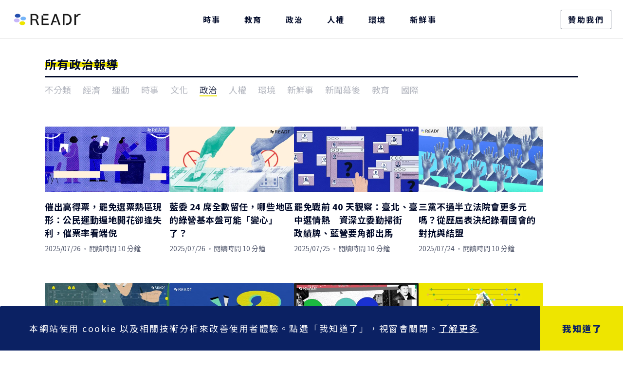

--- FILE ---
content_type: text/html; charset=utf-8
request_url: https://www.google.com/recaptcha/api2/aframe
body_size: 270
content:
<!DOCTYPE HTML><html><head><meta http-equiv="content-type" content="text/html; charset=UTF-8"></head><body><script nonce="CKjUqMRxxUTs5RtCX91ISQ">/** Anti-fraud and anti-abuse applications only. See google.com/recaptcha */ try{var clients={'sodar':'https://pagead2.googlesyndication.com/pagead/sodar?'};window.addEventListener("message",function(a){try{if(a.source===window.parent){var b=JSON.parse(a.data);var c=clients[b['id']];if(c){var d=document.createElement('img');d.src=c+b['params']+'&rc='+(localStorage.getItem("rc::a")?sessionStorage.getItem("rc::b"):"");window.document.body.appendChild(d);sessionStorage.setItem("rc::e",parseInt(sessionStorage.getItem("rc::e")||0)+1);localStorage.setItem("rc::h",'1770065933241');}}}catch(b){}});window.parent.postMessage("_grecaptcha_ready", "*");}catch(b){}</script></body></html>

--- FILE ---
content_type: application/javascript; charset=UTF-8
request_url: https://readr.tw/_next/static/chunks/259-a3af1af93a85d72f.js
body_size: 2819
content:
"use strict";(self.webpackChunk_N_E=self.webpackChunk_N_E||[]).push([[259],{55259:function(_,a,t){t.d(a,{Z:function(){return P}});var d=t(7297),i=t(85893),n=t(67294),e=t(19521),o=t(79990),S=t(40701);let{breakingnews:r,education:A,politics:l,humanrights:D,environment:E,omt:c,data:T,note:x,covid19:z,culture:U,international:R,traffic:m}=S.j4,p={home:{MB_HD:{adUnit:"READr_m_hp_300x250_HD",adSlot:"1436907699",adSize:[300,250]},MB_FT:{adUnit:"READr_m_hp_300x250_FT",adSlot:"6497662681",adSize:[300,250]},PC_HD:{adUnit:"READr_pc_hp_970x250_HD",adSlot:"8684008170",adSize:[970,250]},PC_FT:{adUnit:"READr_pc_hp_970x250_FT",adSlot:"7865433293",adSize:[970,250]}},tag:{MB_HD:{adUnit:"READr_m_tag_300x250_HD",adSlot:"5279090953",adSize:[300,250]},MB_FT:{adUnit:"READr_m_tag_300x250_FT",adSlot:"3582865905",adSize:[300,250]},PC_HD:{adUnit:"READr_pc_tag_970x250_HD",adSlot:"5470662642",adSize:[970,250]},PC_FT:{adUnit:"READr_pc_tag_970x250_FT",adSlot:"8643620890",adSize:[970,250]}},author:{MB_HD:{adUnit:"READr_m_author_300x250_HD",adSlot:"6743134296",adSize:[300,250]},MB_FT:{adUnit:"READr_m_author_300x250_FT",adSlot:"6017457559",adSize:[300,250]},PC_HD:{adUnit:"READr_pc_author_970x250_HD",adSlot:"4918330007",adSize:[970,250]},PC_FT:{adUnit:"READr_pc_author_970x250_FT",adSlot:"7864644278",adSize:[970,250]}},[r]:{MB_HD:{adUnit:"READr_m_breakingnews_300x250_HD",adSlot:"6904856795",adSize:[300,250]},MB_FT:{adUnit:"READr_m_breakingnews_300x250_FT",adSlot:"2555328495",adSize:[300,250]},MB_AT1:{adUnit:"READr_m_breakingnews_300x250_AT1",adSlot:"4250773297",adSize:[300,250]},MB_AT2:{adUnit:"READr_m_breakingnews_300x250_AT2",adSlot:"2734511646",adSize:[300,250]},MB_E1:{adUnit:"READr_m_breakingnews_300x250_E1",adSlot:"8174223355",adSize:[300,250]},PC_HD:{adUnit:"READr_pc_breakingnews_970x250_HD",adSlot:"4605162366",adSize:[970,250]},PC_FT:{adUnit:"READr_pc_breakingnews_970x250_FT",adSlot:"5068977047",adSize:[970,250]},PC_AT1:{adUnit:"READr_pc_breakingnews_640x390_AT1",adSlot:"5032537777",adSize:[640,390]},PC_AT2:{adUnit:"READr_pc_breakingnews_640x390_AT2",adSlot:"2842268952",adSize:[640,390]},PC_E1:{adUnit:"READr_pc_breakingnews_640x390_E1",adSlot:"2266456402",adSize:[640,390]}},[A]:{MB_HD:{adUnit:"READr_m_education_300x250_HD",adSlot:"3784649683",adSize:[300,250]},MB_FT:{adUnit:"READr_m_education_300x250_FT",adSlot:"6303001817",adSize:[300,250]},MB_AT1:{adUnit:"READr_m_education_300x250_AT1",adSlot:"8325749679",adSize:[300,250]},MB_AT2:{adUnit:"READr_m_education_300x250_AT2",adSlot:"7594804704",adSize:[300,250]},MB_E1:{adUnit:"READr_m_education_300x250_E1",adSlot:"1079429440",adSize:[300,250]},PC_HD:{adUnit:"READr_pc_education_970x250_HD ",adSlot:"8680918995",adSize:[970,250]},PC_FT:{adUnit:"READr_pc_education_970x250_FT",adSlot:"3045448931",adSize:[970,250]},PC_AT1:{adUnit:"READr_pc_education_640x390_AT1",adSlot:"3719456107",adSize:[640,390]},PC_AT2:{adUnit:"READr_pc_education_640x390_AT2",adSlot:"8348649029",adSize:[640,390]},PC_E1:{adUnit:"READr_pc_education_640x390_E1",adSlot:"9730013455",adSize:[640,390]}},[l]:{MB_HD:{adUnit:"READr_m_politics_300x250_HD",adSlot:"8932254339",adSize:[300,250]},MB_FT:{adUnit:"READr_m_politics_300x250_FT",adSlot:"1050675130",adSize:[300,250]},MB_AT1:{adUnit:"READr_m_politics_300x250_AT1",adSlot:"1613001664",adSize:[300,250]},MB_AT2:{adUnit:"READr_m_politics_300x250_AT2",adSlot:"3463988007",adSize:[300,250]},MB_E1:{adUnit:"READr_m_politics_300x250_E1",adSlot:"1122881221",adSize:[300,250]},PC_HD:{adUnit:"READr_pc_politics_970x250_HD",adSlot:"2948148534",adSize:[970,250]},PC_FT:{adUnit:"READr_pc_politics_970x250_FT",adSlot:"9419285598",adSize:[970,250]},PC_AT1:{adUnit:"READr_pc_politics_640x390_AT1",adSlot:"5566573013",adSize:[640,390]},PC_AT2:{adUnit:"READr_pc_politics_640x390_AT2",adSlot:"5404853118",adSize:[640,390]},PC_E1:{adUnit:"READr_pc_politics_640x390_E1",adSlot:"5946998340",adSize:[640,390]}},[D]:{MB_HD:{adUnit:"READr_m_humanrights_300x250_HD",adSlot:"1158486344",adSize:[300,250]},MB_FT:{adUnit:"READr_m_humanrights_300x250_FT",adSlot:"5208631742",adSize:[300,250]},MB_AT1:{adUnit:"READr_m_humanrights_300x250_AT1",adSlot:"5943909168",adSize:[300,250]},MB_AT2:{adUnit:"READr_m_humanrights_300x250_AT2",adSlot:"6482184960",adSize:[300,250]},MB_E1:{adUnit:"READr_m_humanrights_300x250_E1",adSlot:"7261694415",adSize:[300,250]},PC_HD:{adUnit:"READr_pc_humanrights_970x250_HD",adSlot:"9745808409",adSize:[970,250]},PC_FT:{adUnit:"READr_pc_humanrights_970x250_FT",adSlot:"9088113100",adSize:[970,250]},PC_AT1:{adUnit:"READr_pc_humanrights_640x390_AT1 ",adSlot:"6516692605",adSize:[640,390]},PC_AT2:{adUnit:"READr_pc_humanrights_640x390_AT2",adSlot:"1465608106",adSize:[640,390]},PC_E1:{adUnit:"READr_pc_humanrights_640x390_E1",adSlot:"9694671662",adSize:[640,390]}},[E]:{MB_HD:{adUnit:"READr_m_environment_300x250_HD",adSlot:"6090468571",adSize:[300,250]},MB_FT:{adUnit:"READr_m_environment_300x250_FT",adSlot:"8357539260",adSize:[300,250]},MB_AT1:{adUnit:"READr_m_environment_300x250_AT1",adSlot:"6980878415",adSize:[300,250]},MB_AT2:{adUnit:"READr_m_environment_300x250_AT2",adSlot:"1229858289",adSize:[300,250]},MB_E1:{adUnit:"READr_m_environment_300x250_E1 ",adSlot:"8422786742",adSize:[300,250]},PC_HD:{adUnit:"READr_pc_environment_970x250_HD",adSlot:"3017528778",adSize:[970,250]},PC_FT:{adUnit:"READr_pc_environment_970x250_FT",adSlot:"5480040587",adSize:[970,250]},PC_AT1:{adUnit:"READr_pc_environment_640x390_AT1",adSlot:"6696973239",adSize:[640,390]},PC_AT2:{adUnit:"READr_pc_environment_640x390_AT2",adSlot:"1274036414",adSize:[640,390]},PC_E1:{adUnit:"READr_pc_environment_640x390_E1",adSlot:"1074725869",adSize:[640,390]}},[c]:{MB_HD:{adUnit:"READr_m_omt_300x250_HD",adSlot:"8845404678",adSize:[300,250]},MB_FT:{adUnit:"READr_m_omt_300x250_FT",adSlot:"5731375924",adSize:[300,250]},MB_AT1:{adUnit:"READr_m_omt_300x250_AT1",adSlot:"5911339326",adSize:[300,250]},MB_AT2:{adUnit:"READr_m_omt_300x250_AT2",adSlot:"9646252970",adSize:[300,250]},MB_E1:{adUnit:"READr_m_omt_300x250_E1",adSlot:"4351679797",adSize:[300,250]},PC_HD:{adUnit:"READr_pc_omt_970x250_HD",adSlot:"4069658513",adSize:[970,250]},PC_FT:{adUnit:"READr_pc_omt_970x250_FT",adSlot:"2331133064",adSize:[970,250]},PC_AT1:{adUnit:"READr_pc_omt_640x390_AT1",adSlot:"5383891567",adSize:[640,390]},PC_AT2:{adUnit:"READr_pc_omt_640x390_AT2",adSlot:"5021709736",adSize:[640,390]},PC_E1:{adUnit:"READr_pc_omt_640x390_E1",adSlot:"1085236678",adSize:[640,390]}},[T]:{MB_HD:{adUnit:"READr_m_data_300x250_HD",adSlot:"9838141899",adSize:[300,250]},MB_FT:{adUnit:"READr_m_data_300x250_FT",adSlot:"1792130917",adSize:[300,250]},MB_AT1:{adUnit:"READr_m_data_300x250_AT1",adSlot:"1972094311",adSize:[300,250]},MB_AT2:{adUnit:"READr_m_data_300x250_AT2",adSlot:"1931414484",adSize:[300,250]},MB_E1:{adUnit:"READr_m_data_300x250_E1",adSlot:"7756518437",adSize:[300,250]},PC_HD:{adUnit:"READr_pc_data_970x250_HD",adSlot:"7482289918",adSize:[970,250]},PC_FT:{adUnit:"READr_pc_data_970x250_FT",adSlot:"3181180307",adSize:[970,250]},PC_AT1:{adUnit:"READr_pc_data_640x390_AT1",adSlot:"2757728224",adSize:[640,390]},PC_AT2:{adUnit:"READr_pc_data_640x390_AT2",adSlot:"9470159003",adSize:[640,390]},PC_E1:{adUnit:"READr_pc_data_640x390_E1",adSlot:"2196235845",adSize:[640,390]}},[x]:{MB_HD:{adUnit:"READr_m_note_300x250_HD",adSlot:"9964983024",adSize:[300,250]},MB_FT:{adUnit:"READr_m_note_300x250_FT",adSlot:"2606519131",adSize:[300,250]},MB_AT1:{adUnit:"READr_m_note_300x250_AT1",adSlot:"9415470065",adSize:[300,250]},MB_AT2:{adUnit:"READr_m_note_300x250_AT2",adSlot:"6729596979",adSize:[300,250]},MB_E1:{adUnit:"READr_m_note_300x250_E1",adSlot:"5070645340",adSize:[300,250]},PC_HD:{adUnit:"READr_pc_note_970x250_HD",adSlot:"7886712075",adSize:[970,250]},PC_FT:{adUnit:"READr_pc_note_970x250_FT",adSlot:"6928853620",adSize:[970,250]},PC_AT1:{adUnit:"READr_pc_note_640x390_AT1",adSlot:"9131564887",adSize:[640,390]},PC_AT2:{adUnit:"READr_pc_note_640x390_AT2",adSlot:"4830138041",adSize:[640,390]},PC_E1:{adUnit:"READr_pc_note_640x390_E1",adSlot:"7267501645",adSize:[640,390]}},[z]:{MB_HD:{adUnit:"READr_m_covid19_300x250_HD",adSlot:"4585815215",adSize:[300,250]},MB_FT:{adUnit:"READr_m_covid19_300x250_FT",adSlot:"4798348457",adSize:[300,250]},MB_AT1:{adUnit:"READr_m_covid19_300x250_AT1",adSlot:"1536980040",adSize:[300,250]},MB_AT2:{adUnit:"READr_m_covid19_300x250_AT2",adSlot:"5416515307",adSize:[300,250]},MB_E1:{adUnit:"READr_m_covid19_300x250_E1",adSlot:"7740260465",adSize:[300,250]},PC_HD:{adUnit:"READr_pc_covid19_970x250_HD",adSlot:"3878086825",adSize:[970,250]},PC_FT:{adUnit:"READr_pc_covid19_970x250_FT",adSlot:"9606987857",adSize:[970,250]},PC_AT1:{adUnit:"READr_pc_covid19_640x390_AT1",adSlot:"6505401541",adSize:[640,390]},PC_AT2:{adUnit:"READr_pc_covid19_640x390_AT2",adSlot:"9890893031",adSize:[640,390]},PC_E1:{adUnit:"READr_pc_covid19_640x390_E1",adSlot:"3930891860",adSize:[640,390]}},[U]:{MB_HD:{adUnit:"READr_m_culture_300x250_HD",adSlot:"6219241338",adSize:[300,250]},MB_FT:{adUnit:"READr_m_culture_300x250_FT",adSlot:"8980355792",adSize:[300,250]},MB_AT1:{adUnit:"READr_m_culture_300x250_AT1",adSlot:"5284653365",adSize:[300,250]},MB_AT2:{adUnit:"READr_m_culture_300x250_AT2",adSlot:"4103433633",adSize:[300,250]},MB_E1:{adUnit:"READr_m_culture_300x250_E1",adSlot:"7927962727",adSize:[300,250]},PC_HD:{adUnit:"READr_pc_culture_970x250_HD",adSlot:"6273467250",adSize:[970,250]},PC_FT:{adUnit:"READr_pc_culture_970x250_FT",adSlot:"1947989684",adSize:[970,250]},PC_AT1:{adUnit:"READr_pc_culture_640x390_AT1",adSlot:"2385875908",adSize:[640,390]},PC_AT2:{adUnit:"READr_pc_culture_640x390_AT2",adSlot:"9890893031",adSize:[640,390]},PC_E1:{adUnit:"READr_pc_culture_640x390_E1",adSlot:"3325484681",adSize:[640,390]}},[R]:{MB_HD:{adUnit:"READr_m_international_300x250_HD",adSlot:"3272733547",adSize:[300,250]},MB_FT:{adUnit:"READr_m_international_300x250_FT",adSlot:"6469742526",adSize:[300,250]},MB_AT1:{adUnit:"READr_m_international_300x250_AT1",adSlot:"7719245017",adSize:[300,250]},MB_AT2:{adUnit:"READr_m_international_300x250_AT2",adSlot:"3679610422",adSize:[300,250]},MB_E1:{adUnit:"READr_m_international_300x250_E1",adSlot:"6427178795",adSize:[300,250]},PC_HD:{adUnit:"READr_pc_international_970x250_HD",adSlot:"7290718225",adSize:[970,250]},PC_FT:{adUnit:"READr_pc_international_970x250_FT",adSlot:"1728497833",adSize:[970,250]},PC_AT1:{adUnit:"READr_pc_international_640x390_AT1",adSlot:"1072794231",adSize:[640,390]},PC_AT2:{adUnit:"READr_pc_international_640x390_AT2",adSlot:"9985481559",adSize:[640,390]},PC_E1:{adUnit:"READr_pc_international_640x390_E1",adSlot:"4449766617",adSize:[640,390]}},[m]:{MB_HD:{adUnit:"READr_m_traffic_300x250_HD",adSlot:"2279996326",adSize:[300,250]},MB_FT:{adUnit:"READr_m_traffic_300x250_FT",adSlot:"8788784106",adSize:[300,250]},MB_AT1:{adUnit:"READr_m_traffic_300x250_AT1",adSlot:"7048009798",adSize:[300,250]},MB_AT2:{adUnit:"READr_m_traffic_300x250_AT2",adSlot:"7751034608",adSize:[300,250]},MB_E1:{adUnit:"READr_m_traffic_300x250_E1",adSlot:"6192155322",adSize:[300,250]},PC_HD:{adUnit:"READr_pc_traffic_970x250_HD",adSlot:"4664554889",adSize:[970,250]},PC_FT:{adUnit:"READr_pc_traffic_970x250_FT",adSlot:"8321826348",adSize:[970,250]},PC_AT1:{adUnit:"READr_pc_traffic_640x390_AT1",adSlot:"4538494005",adSize:[640,390]},PC_AT2:{adUnit:"READr_pc_traffic_640x390_AT2",adSlot:"7073158008",adSize:[640,390]},PC_E1:{adUnit:"READr_pc_traffic_640x390_E1",adSlot:"1823603275",adSize:[640,390]}}};var u=t(55817);function s(){let _=(0,d.Z)(["\n  display: block;\n  margin-left: auto;\n  margin-right: auto;\n  width: ",";\n  height: ",";\n\n  /**\n  * Hide Ad when no ads were returned and the ad unit is empty.\n  * ref: https://support.google.com/adsense/answer/10762946?hl=en\n  */\n  &[data-ad-status='unfilled'] {\n    display: none !important;\n  }\n"]);return s=function(){return _},_}let C=e.default.ins.withConfig({displayName:"adsense-ad__Ad",componentId:"sc-71166020-0"})(s(),_=>{let{$adSize:a}=_;return a?"".concat(a[0],"px"):"unset"},_=>{let{$adSize:a}=_;return a?"".concat(a[1],"px"):"unset"});function P(_){let{pageKey:a,adKey:t,slot:d,className:e,format:S="",responsive:r="false",layout:A="",layoutKey:l="",...D}=_,[E,c]=(0,n.useState)(""),[T,x]=(0,n.useState)(""),[z,U]=(0,n.useState)([0,0]),[R,m]=(0,n.useState)("off");return(0,n.useEffect)(()=>{if(a&&t){let _=window.innerWidth,i=function(_,a,t){let d=function(_,a,t){var d;let i=function(_){let a=_>=u.b4.xl;return a?"PC":"MB"}(t),n=a.includes("_")?a:"".concat(i,"_").concat(a),e=null===(d=p[_])||void 0===d?void 0:d[n];return e||console.error('Unable to find the AD data. Got the pageKey "'.concat(_,'" and adKey "').concat(n,'". Please provide a valid pageKey or adKey.')),e}(_,a,t);if(!d)return;let{adSlot:i,adSize:n,adUnit:e}=d;return{adSlot:i,adSize:n,adUnit:e}}(a,t,_);if(!i)return;let{adSlot:n,adSize:e,adUnit:o}=i;x(n),U(e),c(o)}else if(d){let S=function(_){for(let[,a]of Object.entries(p))for(let[,t]of Object.entries(a))if(t.adSlot===_)return{adUnit:t.adUnit,adSize:t.adSize,adSlot:_};return null}(d);if(!S)return;let{adSize:r,adUnit:A}=S;x(d),U(r),c(A)}else{console.error("Adsense not receive necessary pageKey '".concat(a,"' and adKey '").concat(t,"' or '").concat(d,"'"));return}},[t,a,d]),(0,n.useEffect)(()=>{try{z&&T&&(window.adsbygoogle=window.adsbygoogle||[]).push({})}catch(_){}},[z,T]),(0,i.jsx)(C,{id:E,className:"adsbygoogle ".concat(e),"data-ad-client":o.ht,"data-ad-slot":T,"data-ad-format":S,"data-full-width-responsive":r,"data-adtest":R,"data-ad-layout":A,"data-ad-layout-key":l,$adSize:z,...D})}}}]);

--- FILE ---
content_type: application/javascript; charset=UTF-8
request_url: https://readr.tw/_next/static/chunks/pages/category/%5Bslug%5D-a68f73b8a435493e.js
body_size: 4908
content:
(self.webpackChunk_N_E=self.webpackChunk_N_E||[]).push([[24],{12607:function(n,e,t){(window.__NEXT_P=window.__NEXT_P||[]).push(["/category/[slug]",function(){return t(1338)}])},32663:function(n,e,t){"use strict";t.d(e,{Z:function(){return p}});var r=t(7297),i=t(85893),l=t(19521),s=t(40701),o=t(98431),a=t(97031),u=t(9514);function d(){let n=(0,r.Z)(["\n  min-height: 100vh;\n  padding: 64px 0 0;\n  overflow: hidden;\n  "," {\n    padding: 80px 0 0;\n  }\n"]);return d=function(){return n},n}let c=l.default.main.withConfig({displayName:"layout-general__Main",componentId:"sc-a60acaa7-0"})(d(),n=>{let{theme:e}=n;return e.breakpoint.sm});function p(n){let{children:e,title:t,description:r,imageUrl:l,onCompleteReadingHandle:d}=n,p=t?"".concat(t," - ").concat(s.jG):t;return(0,i.jsxs)(i.Fragment,{children:[(0,i.jsx)(o.Z,{title:p,description:r,imageUrl:l}),(0,i.jsx)(u.Z,{onCompleteReadingHandle:d}),(0,i.jsx)(c,{children:e}),(0,i.jsx)(a.Z,{})]})}},41165:function(n,e,t){"use strict";t.d(e,{Z:function(){return x}});var r=t(7297),i=t(85893),l=t(19521),s=t(55259),o=t(8750),a=t(50687);function u(){let n=(0,r.Z)(["\n  width: 100%;\n  "," {\n    width: calc((100% - 24px) / 2);\n  }\n  "," {\n    width: 256px;\n  }\n"]);return u=function(){return n},n}function d(){let n=(0,r.Z)(["\n  margin: 0 0 16px;\n  list-style: none;\n  "," {\n    margin: 0 0 32px;\n  }\n  "," {\n    margin: 0 0 60px;\n    &:nth-child(3),\n    &:nth-child(4) {\n      margin: 0;\n    }\n  }\n  ","\n"]);return d=function(){return n},n}function c(){let n=(0,r.Z)(["\n  display: flex;\n  flex-wrap: wrap;\n  justify-content: space-between;\n  width: 100%;\n  margin-top: 20px;\n  "," {\n    margin-top: 50px;\n  }\n  "," {\n    justify-content: flex-start;\n    gap: calc((100% - 1024px) / 3);\n  }\n"]);return c=function(){return n},n}function p(){let n=(0,r.Z)(["\n  margin-top: 18px;\n\n  "," {\n    margin-top: 0px;\n  }\n"]);return p=function(){return n},n}let g=(0,l.css)(u(),n=>{let{theme:e}=n;return e.breakpoint.sm},n=>{let{theme:e}=n;return e.breakpoint.xl}),f=l.default.li.withConfig({displayName:"article-lists__Item",componentId:"sc-53f150c7-0"})(d(),n=>{let{theme:e}=n;return e.breakpoint.sm},n=>{let{theme:e}=n;return e.breakpoint.xl},g),h=l.default.div.withConfig({displayName:"article-lists__ItemList",componentId:"sc-53f150c7-1"})(c(),n=>{let{theme:e}=n;return e.breakpoint.sm},n=>{let{theme:e}=n;return e.breakpoint.xl}),m=(0,l.default)(s.Z).withConfig({displayName:"article-lists__StyledAsense_FT",componentId:"sc-53f150c7-2"})(p(),n=>{let{theme:e}=n;return e.breakpoint.xl});function x(n){let{posts:e,AdPageKey:t}=n,r=(0,l.useTheme)(),s=null==e?void 0:e.slice(0,12).map(n=>(0,i.jsx)(f,{children:(0,i.jsx)(o.Z,{...n,isReport:n.isReport,shouldHighlightReport:n.isReport,shouldReverseInMobile:!0,rwd:{mobile:"30vw",tablet:"50vw",default:"256px"},breakpoint:{mobile:"".concat(r.mediaSize.sm-1,"px"),tablet:"".concat(r.mediaSize.xl-1,"px")},onClick:()=>a.qP("listing","click","listing-".concat(n.title))})},n.id)),u=null==e?void 0:e.slice(12).map(n=>(0,i.jsx)(f,{children:(0,i.jsx)(o.Z,{...n,isReport:n.isReport,shouldHighlightReport:n.isReport,shouldReverseInMobile:!0,rwd:{mobile:"30vw",tablet:"50vw",default:"256px"},breakpoint:{mobile:"".concat(r.mediaSize.sm-1,"px"),tablet:"".concat(r.mediaSize.xl-1,"px")},onClick:()=>a.qP("listing","click","listing-".concat(n.title))})},n.id)),d=Boolean(e&&(null==e?void 0:e.length)>12);return(0,i.jsxs)(i.Fragment,{children:[(0,i.jsx)(h,{children:s}),d&&(0,i.jsx)(m,{pageKey:t,adKey:"FT"}),(0,i.jsx)(h,{children:u})]})}},53248:function(n,e,t){"use strict";t.d(e,{Z:function(){return f}});var r=t(7297),i=t(85893),l=t(19521),s=t(40701),o=t(9211);function a(){let n=(0,r.Z)(["\n  width: 100%;\n  display: flex;\n  flex-wrap: wrap;\n  align-items: center;\n  margin: 12px 0 0;\n"]);return a=function(){return n},n}function u(){let n=(0,r.Z)(["\n  > button {\n    position: relative;\n    margin: 0 20px 12px 0;\n    color: #b2b5be;\n    font-size: 16px;\n    line-height: 1.5;\n\n    "," {\n      font-size: 18px;\n      margin: 0 24px 12px 0;\n    }\n\n    &:after {\n      content: '';\n      position: absolute;\n      left: 50%;\n      bottom: 0;\n      width: 0;\n      height: 2px;\n      background-color: #eee500;\n      transition: all 0.3s ease;\n    }\n    &:hover,\n    &:focus {\n      color: #575d71;\n    }\n\n    ","\n  }\n\n  &:last-child {\n    > button {\n      margin: 0 0 12px;\n    }\n  }\n"]);return u=function(){return n},n}function d(){let n=(0,r.Z)([""]);return d=function(){return n},n}let c=l.default.ul.withConfig({displayName:"category-nav__Container",componentId:"sc-d83ca4d8-0"})(a()),p=l.default.li.withConfig({displayName:"category-nav__Item",componentId:"sc-d83ca4d8-1"})(u(),n=>{let{theme:e}=n;return e.breakpoint.sm},n=>{let{$isActive:e}=n;return e&&"\n        color: #212944;\n        &:after {\n          left: 0;\n          width: 100%;\n        }\n    "}),g=l.default.button.withConfig({displayName:"category-nav__Control",componentId:"sc-d83ca4d8-2"})(d());function f(n){let{currentCategorySlug:e=s.x4.slug,categoryClickHandler:t}=n,r=(0,o.x)(),l=[s.x4,...r],a=n=>{"function"==typeof t&&t(n)},u=l.map(n=>(0,i.jsx)(p,{$isActive:n.slug===e,children:(0,i.jsx)(g,{onClick:()=>a(n),children:n.title})},n.id));return(0,i.jsx)(c,{className:"category-nav",children:u})}},15762:function(n,e,t){"use strict";t.d(e,{Z:function(){return m}});var r,i=t(7297),l=t(85893),s=t(41664),o=t.n(s),a=t(19521),u=t(67294);function d(){return(d=Object.assign?Object.assign.bind():function(n){for(var e=1;e<arguments.length;e++){var t=arguments[e];for(var r in t)Object.prototype.hasOwnProperty.call(t,r)&&(n[r]=t[r])}return n}).apply(this,arguments)}var c=function(n){return u.createElement("svg",d({width:7,height:13,viewBox:"0 0 7 13",fill:"none",xmlns:"http://www.w3.org/2000/svg"},n),r||(r=u.createElement("path",{d:"M6.912 6.417c0-.216-.082-.4-.247-.565L1.713 1.01A.699.699 0 0 0 1.2.799a.729.729 0 0 0-.742.73c0 .203.082.388.222.534l4.468 4.354L.68 10.771a.766.766 0 0 0-.222.527c0 .42.33.737.742.737a.7.7 0 0 0 .514-.21l4.952-4.843a.748.748 0 0 0 .247-.565Z",fill:"#000928"})))};function p(){let n=(0,i.Z)(["\n  display: flex;\n  justify-content: space-between;\n  align-items: flex-end;\n  border-bottom: 3px solid #000928;\n  padding: 0 0 12px;\n  > p {\n    position: relative;\n    font-size: 24px;\n    font-weight: 700;\n    line-height: 24px;\n    letter-spacing: 0.05em;\n    color: #000928;\n    &::before {\n      content: '';\n      position: absolute;\n      bottom: 7px;\n      left: 0;\n      right: 0;\n      height: 10px;\n      background-color: ",";\n      z-index: -1; // behind text\n    }\n  }\n"]);return p=function(){return n},n}function g(){let n=(0,i.Z)(["\n  position: relative;\n  display: flex;\n  align-items: center;\n  padding: 0 16px 0 0;\n  > span {\n    font-size: 18px;\n    font-weight: 700;\n    line-height: 1;\n    letter-spacing: 0.03em;\n    color: #000928;\n  }\n  > .icon {\n    position: absolute;\n    bottom: 1px;\n    right: 0;\n    width: 10px;\n    height: 13px;\n    transition: all 0.35s ease;\n  }\n  &:hover,\n  &:focus {\n    > .icon {\n      right: -5px;\n    }\n  }\n"]);return g=function(){return n},n}let f=a.default.div.withConfig({displayName:"section-heading__Container",componentId:"sc-3b1d81c6-0"})(p(),n=>{let{$highlightColor:e}=n;return e}),h=(0,a.default)(o()).withConfig({displayName:"section-heading__ShowMoreControl",componentId:"sc-3b1d81c6-1"})(g());function m(n){let{title:e="",showMoreText:t="",categorySlug:r="",highlightColor:i="#fff",headingLevel:s=2,clickOnMore:o}=n;return(0,l.jsx)(l.Fragment,{children:e&&(0,l.jsxs)(f,{$highlightColor:i,className:"section-heading",children:[(0,l.jsx)("p",{role:"heading","aria-level":s,children:e}),t&&r&&(0,l.jsxs)(h,{href:{pathname:"/category/[slug]",query:{slug:r}},title:t,onClick:o,children:[(0,l.jsx)("span",{children:t}),(0,l.jsx)(c,{className:"icon"})]})]})})}},73671:function(n,e,t){"use strict";t.d(e,{v:function(){return o}});var r=t(7297),i=t(17283),l=t(88240);function s(){let n=(0,r.Z)(["\n  fragment PostFields on Post {\n    id\n    slug\n    style\n    title: name\n    heroImage {\n      resized {\n        ...ResizedImagesField\n      }\n      resizedWebp {\n        ...ResizedWebPImagesField\n      }\n    }\n    ogImage {\n      resized {\n        ...ResizedImagesField\n      }\n      resizedWebp {\n        ...ResizedWebPImagesField\n      }\n    }\n    publishTime\n    readingTime\n  }\n  ","\n  ","\n"]);return s=function(){return n},n}let o=(0,i.ZP)(s(),l.f,l.r)},88240:function(n,e,t){"use strict";t.d(e,{f:function(){return o},r:function(){return a}});var r=t(7297),i=t(17283);function l(){let n=(0,r.Z)(["\n  fragment ResizedImagesField on ResizedImages {\n    original\n    w480\n    w800\n    w1200\n    w1600\n    w2400\n  }\n"]);return l=function(){return n},n}function s(){let n=(0,r.Z)(["\n  fragment ResizedWebPImagesField on ResizedWebPImages {\n    original\n    w480\n    w800\n    w1200\n    w1600\n    w2400\n  }\n"]);return s=function(){return n},n}let o=(0,i.ZP)(l()),a=(0,i.ZP)(s())},23132:function(n,e,t){"use strict";t.d(e,{nu:function(){return m},R6:function(){return h},XQ:function(){return f}});var r=t(7297),i=t(17283),l=t(40701);function s(){let n=(0,r.Z)(["\n  fragment AuthorFields on Author {\n    id\n    name\n  }\n"]);return s=function(){return n},n}let o=(0,i.ZP)(s());var a=t(73671),u=t(88240),d=t(41287);function c(){let n=(0,r.Z)(['\n  query ($id: ID!) {\n    posts ( where: {\n      state: { equals: "published" }\n      id: { equals: $id }  \n      style: {\n        in: [',']\n      }       \n      })  {\n      ...PostFields\n      \n      state\n      content\n      summary\n      actionList\n      citation\n      heroCaption\n      ogDescription\n      categories {\n        id\n        title\n        slug\n      }\n      manualOrderOfWriters\n      manualOrderOfPhotographers\n      manualOrderOfCameraOperators \n      manualOrderOfDesigners \n      manualOrderOfEngineers \n      manualOrderOfDataAnalysts \n      writers {\n        ...AuthorFields\n      }\n      photographers {\n        ...AuthorFields\n      }\n      cameraOperators  {\n        ...AuthorFields\n      }\n      designers {\n        ...AuthorFields\n      }\n      engineers {\n        ...AuthorFields\n      }\n      dataAnalysts {\n        ...AuthorFields\n      }\n\n      leadingEmbeddedCode\n      otherByline\n      tags ( \n        where: { \n          state: { equals: "active" } \n        } \n      ) {\n        id\n        name\n      }\n      relatedPosts (\n        where: {\n           state: { equals: "published" }\n           style: {\n             in: [',"]\n           }\n         },\n        orderBy: { publishTime: desc }\n      ) {\n        ...PostFields\n      }\n    }\n  }\n  ","\n  ","\n  ","\n"]);return c=function(){return n},n}function p(){let n=(0,r.Z)(['\n  query  (\n    $first: Int! = 3, \n    $skip: Int! = 0\n    $skipId: ID\n  ) {\n    latestPosts: posts(\n      take: $first\n      skip: $skip\n      where: {\n        id: { not: { equals: $skipId } }\n        state: { equals: "published" }\n        style: {\n          in: [',"]\n        }\n      }\n      orderBy: { publishTime: desc }\n    ) {\n      ...PostFields\n    }\n  }\n  ","\n"]);return p=function(){return n},n}function g(){let n=(0,r.Z)(['\n  query ($authorId: ID, $first: Int! = 12, $skip: Int! = 0) {\n    authorPosts: posts(\n      take: $first\n      skip: $skip\n      where: {\n        OR: [\n          { writers: { some: { id: { equals: $authorId } } } }\n          { photographers: { some: { id: { equals: $authorId } } } }\n          { cameraOperators: { some: { id: { equals: $authorId } } } }\n          { designers: { some: { id: { equals: $authorId } } } }\n          { engineers: { some: { id: { equals: $authorId } } } }\n          { dataAnalysts: { some: { id: { equals: $authorId } } } }\n        ]\n        state: { equals: "published" }\n        style: {\n          in: [',"]\n        }\n      }\n      orderBy: { publishTime: desc }\n    ) {\n      ...PostFields\n    }\n  }\n  ","\n"]);return g=function(){return n},n}let f=[...l.Wn,...l.AD];(0,i.ZP)(c(),(0,d.LU)(f),(0,d.LU)(f),u.f,o,a.v);let h=(0,i.ZP)(p(),(0,d.LU)(f),a.v),m=(0,i.ZP)(g(),(0,d.LU)(f),a.v)},994:function(n,e,t){"use strict";var r=t(67294);let i=n=>{let{root:e=null,rootMargin:t="0px",threshold:i=0,amount:l,dependency:s}=n,[o,a]=(0,r.useState)(!1),u=(0,r.useRef)(null),d={root:e,rootMargin:t,threshold:i},c=n=>{for(let e of n)u.current&&e.isIntersecting?a(!0):a(!1)};return(0,r.useEffect)(()=>{let n=new IntersectionObserver(c,d),e=u.current;return e&&n.observe(e),e&&o&&!l&&n.unobserve(e),()=>{e&&n.unobserve(e)}},[s,l]),[u,o,a]};e.Z=i},1338:function(n,e,t){"use strict";t.r(e),t.d(e,{__N_SSP:function(){return C},default:function(){return F}});var r=t(7297),i=t(85893),l=t(75933),s=t(11163),o=t(67294),a=t(19521),u=t(37753),d=t(55259),c=t(32663),p=t(41165),g=t(53248),f=t(15762),h=t(40701),m=t(17283),x=t(73671),y=t(88240),v=t(41287);function b(){let n=(0,r.Z)(["\n  query (\n    $first: Int\n    $slug: String\n    $relatedPostFirst: Int = 4\n    $relatedReportFirst: Int = 1\n    $postSkip: Int\n    $reportSkip: Int\n    $shouldQueryRelatedPost: Boolean = false\n    $shouldQueryRelatedReport: Boolean = false\n    $relatedPostTypes: [String!] = [","]\n    $relatedReportTypes: [String!] = [",']\n  ) {\n    categories(\n      take: $first\n      where: { \n        state: { equals: "true" } \n        slug: { equals: $slug }\n      }\n      orderBy: { sortOrder: asc }\n    ) {\n      id\n      slug\n      title    \n      updatedAt\n      createdAt\n      sortOrder\n      posts: relatedPost(\n        take: $relatedPostFirst\n        skip: $postSkip\n        where: {\n          state: { equals: "published" }\n          style: { in: $relatedPostTypes }\n        }\n        orderBy: { publishTime: desc }\n      ) @include(if: $shouldQueryRelatedPost) {\n        ...PostFields\n      }\n      reports: relatedPost(\n        take: $relatedReportFirst\n        skip: $reportSkip\n        where: {\n          state: { equals: "published" }\n          style: { in: $relatedReportTypes }\n        }\n        orderBy: { publishTime: desc }\n      ) @include(if: $shouldQueryRelatedReport) {\n        ...PostFields\n      }\n      ogDescription\n      ogImage {\n        resized {\n          ...ResizedImagesField\n        }\n      }\n      \n    }\n  }\n  ',"\n  ","\n"]);return b=function(){return n},n}let w=(0,m.ZP)(b(),(0,v.LU)(h.Wn),(0,v.LU)(h.AD),x.v,y.f);var I=t(23132),k=t(994),Z=t(50687),P=t(60716);function $(){let n=(0,r.Z)(["\n  padding: 20px 20px 24px;\n\n  "," {\n    padding: 20px 20px 48px;\n  }\n  "," {\n    padding: 20px 48px 48px;\n  }\n\n  "," {\n    padding: 20px 72px 60px;\n    max-width: 1240px;\n    margin: auto;\n  }\n\n  "," {\n    padding: 40px 72px 60px;\n  }\n"]);return $=function(){return n},n}function R(){let n=(0,r.Z)(["\n  margin-bottom: 20px;\n\n  "," {\n    margin-bottom: 60px;\n  }\n"]);return R=function(){return n},n}let _=a.default.div.withConfig({displayName:"[slug]__CategoryWrapper",componentId:"sc-be7ebca3-0"})($(),n=>{let{theme:e}=n;return e.breakpoint.sm},n=>{let{theme:e}=n;return e.breakpoint.md},n=>{let{theme:e}=n;return e.breakpoint.lg},n=>{let{theme:e}=n;return e.breakpoint.xl}),j=(0,a.default)(d.Z).withConfig({displayName:"[slug]__StyledAdsense_HD",componentId:"sc-be7ebca3-1"})(R(),n=>{let{theme:e}=n;return e.breakpoint.xl}),q=n=>{var e;let{categories:t,latest:r}=n,a=(0,s.useRouter)(),d=null==a?void 0:null===(e=a.query)||void 0===e?void 0:e.slug,c=(0,u.O)(),[m,x]=(0,o.useState)("所有報導"),[y,v]=(0,o.useState)(h.x4);(0,o.useEffect)(()=>{let n=t.find(n=>n.slug===d);n&&(v(n),x("all"===n.slug?"所有報導":"所有".concat(n.title,"報導")))},[t,d]);let b=n=>{a.push("/category/".concat(n.slug),void 0,{shallow:!0}),v(n),x("all"===n.slug?"所有報導":"所有".concat(n.title,"報導")),T(!1),Z.qP("listing","click","listing-".concat(n.title))},[$,R]=(0,o.useState)(t),[q,C]=(0,o.useState)(r),F=(null==y?void 0:y.slug)==="all"?q:$.find(n=>n.slug===y.slug),[O,z]=(0,o.useState)(0),S=async()=>{try{var n,e;let t={first:12,skip:null==F?void 0:null===(n=F.posts)||void 0===n?void 0:n.length},{data:{latestPosts:r},errors:i}=await c.query({query:I.R6,variables:t});if(i){let s=l.Z.helpers.wrap(Error("Errors returned in `latestPosts` query"),"GraphQLError","failed to complete `latestPosts`",{errors:i});throw s}let o=[...null!==(e=q.posts)&&void 0!==e?e:[],...r.map(P.CN)];z(r.length),C({...q,posts:o})}catch(a){console.log(a)}},N=async n=>{try{{var e,t,r,i;let{data:{categories:s},error:o}=await c.query({query:w,variables:{relatedPostFirst:12,shouldQueryRelatedPost:!0,shouldQueryRelatedReport:!1,relatedPostTypes:I.XQ,slug:null==n?void 0:n.slug,postSkip:null==F?void 0:null===(e=F.posts)||void 0===e?void 0:e.length}});if(o){let a=l.Z.helpers.wrap(Error("Errors returned in `categories` query"),"GraphQLError","failed to complete `categories`",{errors:o});throw a}let u=(null===(t=s[0])||void 0===t?void 0:null===(r=t.posts)||void 0===r?void 0:r.map(P.CN))||[];z(u.length),R($.map(e=>e.slug===n.slug?{...e,posts:[...null!==(i=e.posts)&&void 0!==i?i:[],...u]}:e))}}catch(d){console.log(d)}},[A,E,T]=(0,k.Z)({amount:O,dependency:y.slug});return(0,o.useEffect)(()=>{E&&("all"===y.slug?S():N(y))},[E]),(0,i.jsxs)(_,{"aria-label":m,children:[(0,i.jsx)(j,{pageKey:y.slug,adKey:"HD"}),(0,i.jsx)(f.Z,{title:m,highlightColor:"#eee500",headingLevel:2,categorySlug:y.slug}),(0,i.jsx)(g.Z,{currentCategorySlug:y.slug,categoryClickHandler:b}),(0,i.jsx)(p.Z,{posts:null==F?void 0:F.posts,AdPageKey:y.slug}),(0,i.jsx)("span",{ref:A,id:"scroll-to-bottom-anchor"})]})};q.getLayout=function(n){var e,t,r;let{props:l}=n,o=(0,s.useRouter)(),a=null==o?void 0:null===(e=o.query)||void 0===e?void 0:e.slug,u="all"===a?{title:"所有",ogImage:null,ogDescription:null}:l.categoriesWithoutPosts.find(n=>n.slug===a),d=(0,P.zJ)(null==u?void 0:null===(t=u.ogImage)||void 0===t?void 0:t.resized),p=null!==(r=null==u?void 0:u.ogDescription)&&void 0!==r?r:void 0;return(0,i.jsx)(c.Z,{title:"".concat(null==u?void 0:u.title,"報導"),description:p,imageUrl:d,children:n})};var C=!0,F=q}},function(n){n.O(0,[876,283,933,681,259,774,888,179],function(){return n(n.s=12607)}),_N_E=n.O()}]);

--- FILE ---
content_type: application/javascript; charset=UTF-8
request_url: https://readr.tw/_next/static/chunks/681-bf43ea5bd7ed72a1.js
body_size: 9472
content:
"use strict";(self.webpackChunk_N_E=self.webpackChunk_N_E||[]).push([[681],{98431:function(n,e,t){t.d(e,{Z:function(){return d}});var r=t(85893),i=t(9008),o=t.n(i),a=t(40701),l=t(79990);let c=n=>{let{properties:e}=n,{locale:t,url:i,site_name:o,title:a,type:l,description:c,image:d,card:s}=e;return(0,r.jsxs)(r.Fragment,{children:[(0,r.jsx)("meta",{property:"og:locale",content:t||"zh_TW"},"og:locale"),(0,r.jsx)("meta",{property:"og:title",content:a},"og:title"),(0,r.jsx)("meta",{property:"og:type",content:l},"og:type"),(0,r.jsx)("meta",{property:"og:description",content:c||""},"og:description"),(0,r.jsx)("meta",{property:"og:site_name",content:o},"og:site_name"),d&&(0,r.jsxs)(r.Fragment,{children:[(0,r.jsx)("meta",{property:"og:image",content:d.url},"og:image"),(0,r.jsx)("meta",{property:"og:image:secure_url",content:d.url.replace("http://","https://")},"og:image:secure_url"),(0,r.jsx)("meta",{property:"og:image:width",content:d.width},"og:image:width"),(0,r.jsx)("meta",{property:"og:image:height",content:d.height},"og:image:height"),(0,r.jsx)("meta",{property:"og:image:type",content:d.type},"og:image:type"),(0,r.jsx)("meta",{name:"twitter:image",content:d.url},"twitter:image")]}),(0,r.jsx)("meta",{name:"twitter:card",content:s},"twitter:card"),(0,r.jsx)("meta",{name:"twitter:url",content:i},"twitter:url"),(0,r.jsx)("meta",{name:"twitter:title",content:a},"twitter:title"),(0,r.jsx)("meta",{name:"twitter:description",content:c||""},"twitter:description")]})};function d(n){var e,t,i;let d={title:null!==(e=n.title)&&void 0!==e?e:a.jG,description:null!==(t=n.description)&&void 0!==t?t:"READr 是一個新聞媒體，致力於透過內容實驗，增加使用者的媒體識讀能力。團隊組成為工程師、設計師、記者、產品經理，多元專業背景的成員共同完成新聞的產製，並在專案中加上讀者參與的元素，讓以往封閉的新聞編輯室有開放的可能。",site_name:a.jG,url:l._O,type:"website",image:{width:"1200",height:"630",type:"images/jpeg",url:null!==(i=n.imageUrl)&&void 0!==i?i:"https://".concat(l._O,"/og.jpg")},card:"summary_large_image"};return(0,r.jsxs)(o(),{children:[(0,r.jsx)("title",{children:d.title},"title"),(0,r.jsx)("meta",{name:"description",content:d.description},"description"),(0,r.jsx)(c,{properties:d}),(0,r.jsx)("meta",{name:"application-name",content:d.title})]})}},97031:function(n,e,t){t.d(e,{Z:function(){return P}});var r,i,o,a,l=t(7297),c=t(85893),d=t(41664),s=t.n(d),p=t(19521),u=t(67294);function f(){return(f=Object.assign?Object.assign.bind():function(n){for(var e=1;e<arguments.length;e++){var t=arguments[e];for(var r in t)Object.prototype.hasOwnProperty.call(t,r)&&(n[r]=t[r])}return n}).apply(this,arguments)}var h=function(n){return u.createElement("svg",f({fill:"none",height:26,viewBox:"0 0 26 26",width:26,xmlns:"http://www.w3.org/2000/svg"},n),r||(r=u.createElement("path",{clipRule:"evenodd",d:"M2 0a2 2 0 0 0-2 2v21.985a2 2 0 0 0 2 2h11.838V15.947h-3.382V11.85h3.382V8.409a4.531 4.531 0 0 1 4.532-4.532h3.536v3.685h-2.53a1.44 1.44 0 0 0-1.44 1.44v2.848h3.907l-.54 4.097h-3.367v10.038h6.049a2 2 0 0 0 2-2V2a2 2 0 0 0-2-2z",fill:"#4a4a4a",fillRule:"evenodd"})))};function g(){return(g=Object.assign?Object.assign.bind():function(n){for(var e=1;e<arguments.length;e++){var t=arguments[e];for(var r in t)Object.prototype.hasOwnProperty.call(t,r)&&(n[r]=t[r])}return n}).apply(this,arguments)}var m=function(n){return u.createElement("svg",g({fill:"none",height:26,viewBox:"0 0 26 26",width:26,xmlns:"http://www.w3.org/2000/svg"},n),i||(i=u.createElement("g",{clipRule:"evenodd",fillRule:"evenodd"},u.createElement("path",{d:"M0 23.973a2 2 0 0 0 2 2h21.973a2 2 0 0 0 2-2V2a2 2 0 0 0-2-2H2a2 2 0 0 0-2 2z",fill:"#4a4a4a"}),u.createElement("path",{d:"M21.622 8.224a9.93 9.93 0 0 0-3.63-3.63c-1.528-.89-3.196-1.337-5.006-1.337-1.809 0-3.478.446-5.006 1.338a9.928 9.928 0 0 0-3.629 3.63c-.892 1.527-1.338 3.196-1.338 5.005 0 2.173.634 4.128 1.903 5.863 1.268 1.736 2.906 2.937 4.915 3.604.234.043.407.013.52-.091a.508.508 0 0 0 .168-.39l-.007-.7c-.005-.44-.006-.827-.006-1.156l-.299.051c-.19.035-.43.05-.72.046a5.497 5.497 0 0 1-.903-.091 2.017 2.017 0 0 1-.87-.39 1.649 1.649 0 0 1-.571-.798l-.13-.299a3.242 3.242 0 0 0-.41-.662c-.185-.242-.374-.407-.564-.493l-.091-.065a.957.957 0 0 1-.169-.156c-.052-.06-.09-.121-.117-.182s-.004-.11.065-.15c.07-.039.195-.058.377-.058l.26.04c.173.034.387.138.642.31.256.174.466.399.63.676.2.355.44.625.72.812.282.186.566.279.851.279.286 0 .533-.022.74-.065.208-.043.403-.109.585-.195.078-.58.29-1.026.636-1.338a8.89 8.89 0 0 1-1.33-.234 5.303 5.303 0 0 1-1.221-.506 3.496 3.496 0 0 1-1.046-.87c-.277-.346-.504-.801-.681-1.364-.178-.562-.267-1.212-.267-1.947 0-1.048.342-1.94 1.026-2.676-.32-.787-.29-1.67.091-2.649.251-.078.624-.02 1.117.176.493.195.855.361 1.084.5.23.138.414.255.552.35.805-.225 1.636-.337 2.493-.337s1.689.112 2.494.337l.493-.311a6.986 6.986 0 0 1 1.195-.572c.459-.173.81-.22 1.052-.142.39.978.424 1.86.104 2.649.684.735 1.026 1.627 1.026 2.675 0 .736-.09 1.387-.266 1.954-.178.567-.407 1.021-.688 1.363a3.63 3.63 0 0 1-1.052.864c-.42.234-.828.403-1.221.507a8.9 8.9 0 0 1-1.331.233c.45.39.675 1.005.675 1.844v2.74c0 .156.054.286.162.39.109.103.28.134.513.09 2.009-.666 3.647-1.867 4.915-3.603 1.268-1.736 1.903-3.69 1.903-5.863 0-1.81-.447-3.478-1.338-5.006z",fill:"#fff"}))))};function x(){return(x=Object.assign?Object.assign.bind():function(n){for(var e=1;e<arguments.length;e++){var t=arguments[e];for(var r in t)Object.prototype.hasOwnProperty.call(t,r)&&(n[r]=t[r])}return n}).apply(this,arguments)}var b=function(n){return u.createElement("svg",x({fill:"none",height:26,viewBox:"0 0 26 26",width:26,xmlns:"http://www.w3.org/2000/svg"},n),o||(o=u.createElement("g",{fill:"#4a4a4a"},u.createElement("path",{d:"M18.805 8.59a2.311 2.311 0 0 0-.558-.857 2.31 2.31 0 0 0-.858-.558c-.263-.102-.658-.223-1.385-.256-.787-.036-1.022-.044-3.014-.044-1.992 0-2.228.008-3.014.043-.727.034-1.123.155-1.385.257-.324.12-.617.31-.858.558-.248.24-.438.534-.558.858-.102.263-.224.658-.257 1.385-.036.786-.043 1.022-.043 3.014 0 1.992.007 2.228.043 3.014.033.728.155 1.122.257 1.385.12.324.31.617.558.858.24.248.534.438.858.558.262.102.658.224 1.385.257.786.036 1.022.043 3.014.043 1.992 0 2.228-.007 3.014-.043.727-.033 1.122-.155 1.385-.257a2.47 2.47 0 0 0 1.416-1.416c.102-.263.223-.657.257-1.385.036-.786.043-1.022.043-3.014 0-1.992-.007-2.228-.043-3.014-.033-.727-.155-1.122-.257-1.385zm-5.815 8.23a3.83 3.83 0 1 1 0-7.66 3.83 3.83 0 0 1 0 7.66zm3.982-6.917a.895.895 0 1 1 0-1.79.895.895 0 0 1 0 1.79z"}),u.createElement("path",{d:"M15.476 12.99a2.486 2.486 0 1 1-4.972 0 2.486 2.486 0 0 1 4.972 0z"}),u.createElement("path",{d:"M24.106 0H1.874A1.874 1.874 0 0 0 0 1.874v22.232c0 1.035.839 1.874 1.874 1.874h22.232a1.874 1.874 0 0 0 1.874-1.874V1.874A1.874 1.874 0 0 0 24.106 0zm-3.702 16.065c-.036.794-.162 1.336-.347 1.81a3.814 3.814 0 0 1-2.181 2.182c-.474.185-1.017.31-1.81.347-.796.036-1.05.045-3.076.045s-2.28-.009-3.075-.045c-.794-.036-1.336-.162-1.81-.347a3.654 3.654 0 0 1-1.322-.86 3.655 3.655 0 0 1-.86-1.321c-.185-.474-.31-1.017-.347-1.81-.037-.796-.045-1.05-.045-3.076s.008-2.28.045-3.075c.036-.794.162-1.336.346-1.81.188-.499.481-.95.861-1.322.372-.38.823-.673 1.321-.86.475-.185 1.017-.31 1.81-.347.796-.036 1.05-.045 3.076-.045s2.28.009 3.075.045c.794.036 1.336.162 1.81.346.499.188.95.481 1.322.861.38.373.673.823.86 1.321.185.475.311 1.017.347 1.81.037.796.045 1.05.045 3.076s-.008 2.28-.045 3.075z"}))))};function w(){return(w=Object.assign?Object.assign.bind():function(n){for(var e=1;e<arguments.length;e++){var t=arguments[e];for(var r in t)Object.prototype.hasOwnProperty.call(t,r)&&(n[r]=t[r])}return n}).apply(this,arguments)}var v=function(n){return u.createElement("svg",w({fill:"none",height:26,viewBox:"0 0 27 26",width:27,xmlns:"http://www.w3.org/2000/svg"},n),a||(a=u.createElement("path",{clipRule:"evenodd",d:"M.333 2a2 2 0 0 1 2-2h21.985a2 2 0 0 1 2 2v21.985a2 2 0 0 1-2 2H2.333a2 2 0 0 1-2-2zm20.608 7.808c0-.155-.003-.308-.009-.46.224-.176 1.606-1.284 1.944-1.996 0 0-1.122.467-2.227.577l.001-.001a.072.072 0 0 0 .004-.003c.102-.067 1.517-1.03 1.708-2.178 0 0-.794.423-1.905.794-.184.061-.377.121-.575.177a3.924 3.924 0 0 0-6.689 3.57c-.303-.012-4.917-.27-8.056-4.072 0 0-1.876 2.56 1.118 5.194 0 0-.91-.036-1.695-.505 0 0-.288 3.103 3.102 3.896 0 0-.667.253-1.731.072 0 0 .595 2.507 3.607 2.742 0 0-2.381 2.151-5.762 1.647a11.128 11.128 0 0 0 5.98 1.731c6.177 0 11.185-5.008 11.185-11.185z",fill:"#4a4a4a",fillRule:"evenodd"})))},y=t(50687);function j(){let n=(0,l.Z)(["\n  display: block;\n  line-height: 1.5;\n\n  a {\n    text-decoration: none;\n    color: #000;\n  }\n"]);return j=function(){return n},n}function k(){let n=(0,l.Z)(["\n  padding: 32px 0 24px 0;\n  text-align: center;\n  max-width: ",";\n  margin: 0 auto;\n  box-sizing: content-box;\n"]);return k=function(){return n},n}function _(){let n=(0,l.Z)(["\n  display: flex;\n  justify-content: center;\n  margin: 0 0 30px 0;\n  line-height: 1.4;\n\n  "," {\n    margin: 0 0 32px 0;\n  }\n\n  li + li {\n    margin-left: 24px;\n  }\n"]);return _=function(){return n},n}function C(){let n=(0,l.Z)(["\n  font-size: 16px;\n  line-height: 1.7;\n  margin-bottom: 32px;\n\n  "," {\n    padding: 0;\n    display: flex;\n    justify-content: center;\n    padding: 0 20px;\n  }\n\n  "," {\n    padding: 0;\n  }\n  li {\n    "," {\n      width: auto;\n    }\n  }\n  li + li {\n    margin-top: 12px;\n    "," {\n      margin-top: 0px;\n      margin-left: 40px;\n    }\n    "," {\n      margin-left: 66px;\n    }\n  }\n"]);return C=function(){return n},n}function I(){let n=(0,l.Z)(["\n  font-style: normal;\n  list-style: none;\n  font-size: 14px;\n  line-height: 20px;\n  color: rgba(0, 0, 0, 0.5);\n  margin: 0 0 12px;\n  "," {\n    display: flex;\n    justify-content: center;\n    align-items: center;\n  }\n  p + p {\n    position: relative;\n    margin: 8px 0 0;\n    "," {\n      margin: 0;\n      padding: 0 0 0 17px;\n      &::before {\n        content: '';\n        position: absolute;\n        top: 1px;\n        left: 9px;\n        bottom: 2px;\n        width: 1px;\n        background-color: rgba(0, 0, 0, 0.1);\n      }\n    }\n  }\n"]);return I=function(){return n},n}function E(){let n=(0,l.Z)(["\n  font-size: 12px;\n  line-height: 18px;\n  color: rgba(0, 0, 0, 0.3);\n"]);return E=function(){return n},n}let N=p.default.footer.withConfig({displayName:"footer__Main",componentId:"sc-f5b11290-0"})(j()),z=p.default.div.withConfig({displayName:"footer__Container",componentId:"sc-f5b11290-1"})(k(),n=>{let{theme:e}=n;return e.width.main}),Z=p.default.ul.withConfig({displayName:"footer__MediaLinkList",componentId:"sc-f5b11290-2"})(_(),n=>{let{theme:e}=n;return e.breakpoint.lg}),O=p.default.ul.withConfig({displayName:"footer__MiscLinkList",componentId:"sc-f5b11290-3"})(C(),n=>{let{theme:e}=n;return e.breakpoint.sm},n=>{let{theme:e}=n;return e.breakpoint.lg},n=>{let{theme:e}=n;return e.breakpoint.sm},n=>{let{theme:e}=n;return e.breakpoint.sm},n=>{let{theme:e}=n;return e.breakpoint.md}),R=p.default.address.withConfig({displayName:"footer__CompanyInfoSection",componentId:"sc-f5b11290-4"})(I(),n=>{let{theme:e}=n;return e.breakpoint.md},n=>{let{theme:e}=n;return e.breakpoint.md}),M=p.default.p.withConfig({displayName:"footer__CopyrightInfo",componentId:"sc-f5b11290-5"})(E());function P(){function n(n){y.qP("footer","click",n)}return(0,c.jsx)(N,{className:"layout-footer",children:(0,c.jsxs)(z,{children:[(0,c.jsx)(Z,{children:[{name:"Facebook",href:"https://www.facebook.com/readr.tw",svgIcon:h,clickHandle:()=>n("fb")},{name:"Twitter",href:"https://twitter.com/READr_news",svgIcon:v,clickHandle:()=>n("twitter")},{name:"Instagram",href:"https://www.instagram.com/readr.tw/",svgIcon:b,clickHandle:()=>n("instagram")},{name:"Github",href:"https://github.com/readr-media/readr-data",svgIcon:m,clickHandle:()=>n("github")}].map(n=>(0,c.jsx)("li",{children:(0,c.jsx)(s(),{href:n.href,target:"_blank",rel:"noopener noreferrer external nofollow","aria-label":n.name,onClick:n.clickHandle,children:(0,c.jsx)(n.svgIcon,{})})},n.name))}),(0,c.jsxs)(O,{children:[(0,c.jsx)("li",{children:(0,c.jsx)(s(),{href:"/about",target:"_blank",rel:"noreferrer author",onClick:()=>n("about"),children:"關於我們"})}),(0,c.jsx)("li",{children:(0,c.jsx)(s(),{href:"mailto:readr@readr.tw",rel:"author",onClick:()=>n("contact us"),children:"聯絡我們"})}),(0,c.jsx)("li",{children:(0,c.jsx)(s(),{href:"/privacy-rule",target:"_blank",rel:"noreferrer license",onClick:()=>n("privacy-rule"),children:"隱私政策"})}),(0,c.jsx)("li",{children:(0,c.jsx)(s(),{href:"https://forms.gle/C6B5MGYXLzXrmfSe6",target:"_blank",rel:"noopener noreferrer external nofollow",onClick:()=>n("feedback"),children:"意見回饋"})}),(0,c.jsx)("li",{children:(0,c.jsx)(s(),{href:{pathname:"/post/[postId]",query:{postId:"2901"}},target:"_blank",rel:"noreferrer license",onClick:()=>n("agreement"),children:"服務條款"})})]}),(0,c.jsxs)(R,{children:[(0,c.jsx)("p",{children:"精鏡傳媒股份有限公司"}),(0,c.jsx)("p",{children:"114 台北市內湖區堤頂大道一段 365 號 7 樓"}),(0,c.jsx)("p",{children:"readr@readr.tw"})]}),(0,c.jsxs)(M,{children:["\xa9 ",(0,c.jsx)("time",{children:new Date().getFullYear()})," 精鏡傳媒股份有限公司 All Rights Reserved"]})]})})}},9514:function(n,e,t){t.d(e,{Z:function(){return ne}});var r,i=t(7297),o=t(85893),a=t(71002),l=t(5152),c=t.n(l),d=t(11163),s=t(74737),p=t.n(s),u=t(67294),f=t(19521),h=t(9211);function g(){return(g=Object.assign?Object.assign.bind():function(n){for(var e=1;e<arguments.length;e++){var t=arguments[e];for(var r in t)Object.prototype.hasOwnProperty.call(t,r)&&(n[r]=t[r])}return n}).apply(this,arguments)}var m=function(n){return u.createElement("svg",g({viewBox:"0 0 30 20",fill:"none",xmlns:"http://www.w3.org/2000/svg"},n),r||(r=u.createElement("path",{d:"M0 0h30v3.36H0V0Zm0 11.64V8.36h30v3.28H0ZM0 20v-3.36h30V20H0Z",fill:"#000928"})))},x=t(55817),b=t(50687),w=t(60716),v=t(41664),y=t.n(v),j=t(8750);function k(){let n=(0,i.Z)(["\n  position: absolute;\n  left: 0;\n  right: 0;\n  top: 78px;\n  box-shadow: 0 0 32px rgba(0, 0, 0, 0.1), 0 8px 24px -2px rgba(0, 0, 0, 0.1),\n    0 4px 8px rgba(0, 0, 0, 0.1);\n\n  "," {\n    background-color: #fff;\n    width: auto;\n    height: auto;\n    overflow: visible;\n    clip: auto;\n    white-space: normal;\n  }\n\n  ul {\n    width: 100%;\n    max-width: 1320px;\n    display: flex;\n    justify-content: space-between;\n    margin: 0 auto;\n    padding: 32px 60px;\n    li {\n      width: calc((100% - 80px) / 5);\n    }\n  }\n"]);return k=function(){return n},n}function _(){let n=(0,i.Z)(["\n  height: 6px;\n  background-color: #eee500;\n"]);return _=function(){return n},n}let C=f.default.div.withConfig({displayName:"related-list-in-header__Container",componentId:"sc-9c3d64a8-0"})(k(),n=>{let{theme:e}=n;return e.breakpoint.lg}),I=f.default.div.withConfig({displayName:"related-list-in-header__Divider",componentId:"sc-9c3d64a8-1"})(_());function E(n){let{relatedList:e}=n,t=e.map(n=>(0,o.jsx)("li",{children:(0,o.jsx)(j.Z,{...n,shouldHideBottomInfos:!0,shouldNotLazyload:!0,rwd:{default:"240px"},onClick:()=>b.qP("header","click","menu-".concat(n.title))})},n.id));return(0,o.jsxs)(C,{className:"related-list-in-header",children:[(0,o.jsx)(I,{}),(0,o.jsx)("ul",{children:t})]})}function N(){let n=(0,i.Z)(["\n  display: none;\n  "," {\n    display: flex;\n  }\n"]);return N=function(){return n},n}function z(){let n=(0,i.Z)(["\n  > a {\n    display: inline-block;\n    padding: 12px 24px 28px;\n    > span {\n      position: relative;\n      font-size: 16px;\n      font-weight: 700;\n      line-height: 24px;\n      letter-spacing: 2.5px;\n      color: #000928;\n    }\n  }\n\n  &:hover,\n  &:focus-within {\n    > a {\n      > span {\n        &:before {\n          content: '';\n          position: absolute;\n          top: 9px;\n          left: 0;\n          right: 0;\n          height: 8px;\n          background-color: #eee500;\n          z-index: -1; // be behind text\n        }\n        // triangle\n        &:after {\n          content: '';\n          position: absolute;\n          width: 0;\n          height: 0;\n          left: 50%;\n          bottom: -26px;\n          transform: translateX(-50%);\n          border-style: solid;\n          border-width: 0 12px 10px 12px;\n          border-color: transparent transparent #eee500 transparent;\n        }\n      }\n    }\n  }\n"]);return z=function(){return n},n}let Z=f.default.ul.withConfig({displayName:"categories-and-related-posts__Container",componentId:"sc-bfa17915-0"})(N(),n=>{let{theme:e}=n;return e.breakpoint.lg}),O=f.default.li.withConfig({displayName:"categories-and-related-posts__CategoryItem",componentId:"sc-bfa17915-1"})(z());function R(n){let{isCategoryPage:e,categories:t}=n,[r,i]=(0,u.useState)(""),a=t.map(n=>(0,o.jsxs)(O,{onMouseOver:()=>{i(n.id)},onMouseLeave:()=>void i(""),onFocus:()=>{i(n.id)},onBlur:()=>void i(""),children:[(0,o.jsx)(y(),{href:{pathname:"/category/[slug]",query:{slug:n.slug}},shallow:e,onClick:()=>b.qP("header","click","menu-".concat(n.title)),children:(0,o.jsx)("span",{children:n.title})}),r===n.id&&(0,o.jsx)(E,{relatedList:n.relatedList})]},n.id));return(0,o.jsx)(Z,{children:a})}var M=t(25675),P=t.n(M);function L(){let n=(0,i.Z)(["\n  display: block;\n"]);return L=function(){return n},n}let H=(0,f.default)(y()).withConfig({displayName:"header-logo__Link",componentId:"sc-e4635fa1-0"})(L());function D(n){let{onClick:e=()=>b.qP("header","click","logo")}=n;return(0,o.jsx)(H,{href:"/",className:"header-logo","aria-label":"首頁",onClick:function(){"function"==typeof e&&e()},children:(0,o.jsx)(P(),{src:"/icons/readr-logo.svg",alt:"Readr logo",fill:!0})})}function B(){let n=(0,i.Z)(["\n  position: fixed;\n  width: 100%;\n  top: 0;\n  left: 0;\n  background-color: #fff;\n  z-index: ",";\n"]);return B=function(){return n},n}function T(){let n=(0,i.Z)(["\n  position: relative;\n  display: flex;\n  align-items: center;\n  justify-content: space-between;\n  box-shadow: inset 0 -1px 0 rgba(0, 0, 0, 0.1);\n  padding: 12px 12px 12px 8px;\n  "," {\n    padding: 16px 36px 16px 16px;\n  }\n  "," {\n    padding: 16px 24px 0 16px;\n  }\n"]);return T=function(){return n},n}function S(){let n=(0,i.Z)(["\n  "," {\n    padding-bottom: 16px;\n  }\n  .header-logo {\n    position: relative;\n    display: block;\n    width: 139.41px;\n    height: 40px;\n    "," {\n      width: 161.89px;\n      height: 48px;\n    }\n  }\n"]);return S=function(){return n},n}function A(){let n=(0,i.Z)([""]);return A=function(){return n},n}function W(){let n=(0,i.Z)(["\n  display: flex;\n  width: auto;\n  justify-content: flex-end;\n  "," {\n    width: 120px;\n    padding-bottom: 16px;\n  }\n"]);return W=function(){return n},n}function V(){let n=(0,i.Z)(["\n  display: flex;\n  align-items: center;\n  color: rgba(0, 0, 0, 0.87);\n  font-size: 13px;\n\n  span {\n    font-size: 18px;\n    font-weight: 700;\n    margin-left: 6px;\n  }\n  "," {\n    width: inherit;\n  }\n"]);return V=function(){return n},n}function Y(){let n=(0,i.Z)(["\n  display: block;\n  width: 40px;\n  height: 40px;\n  margin: 0 0 0 20px;\n  padding: 4px;\n  "," {\n    display: none;\n  }\n  > svg {\n    width: 100%;\n    height: 100%;\n  }\n"]);return Y=function(){return n},n}function q(){let n=(0,i.Z)(["\n  position: absolute;\n  width: 100%;\n  height: 6px;\n  appearance: none;\n  border: none;\n  z-index: -1; // be behind <Wrapper>\n  &::-webkit-progress-bar {\n    background-color: hsla(0, 0%, 84.7%, 0.5);\n  }\n  &::-webkit-progress-value {\n    background-image: linear-gradient(180deg, #eee500 0%, #cef3ee 497.8%);\n  }\n  &::-moz-progress-bar {\n    background-image: linear-gradient(180deg, #eee500 0%, #cef3ee 497.8%);\n  }\n"]);return q=function(){return n},n}let F=c()(()=>t.e(985).then(t.bind(t,55985)),{loadableGenerated:{webpack:()=>[55985]}}),J=f.default.header.withConfig({displayName:"header-general__Header",componentId:"sc-a081033d-0"})(B(),n=>{let{theme:e}=n;return e.zIndex.headerDesktop}),G=f.default.div.withConfig({displayName:"header-general__Wrapper",componentId:"sc-a081033d-1"})(T(),n=>{let{theme:e}=n;return e.breakpoint.sm},n=>{let{theme:e}=n;return e.breakpoint.lg}),$=f.default.div.withConfig({displayName:"header-general__LeftPart",componentId:"sc-a081033d-2"})(S(),n=>{let{theme:e}=n;return e.breakpoint.lg},n=>{let{theme:e}=n;return e.breakpoint.sm}),K=f.default.div.withConfig({displayName:"header-general__MiddlePart",componentId:"sc-a081033d-3"})(A()),X=f.default.div.withConfig({displayName:"header-general__RightPart",componentId:"sc-a081033d-4"})(W(),n=>{let{theme:e}=n;return e.breakpoint.lg}),U=f.default.p.withConfig({displayName:"header-general__ProgressText",componentId:"sc-a081033d-5"})(V(),n=>{let{theme:e}=n;return e.breakpoint.lg}),Q=f.default.button.withConfig({displayName:"header-general__HamburgerButton",componentId:"sc-a081033d-6"})(Y(),n=>{let{theme:e}=n;return e.breakpoint.lg}),nn=f.default.progress.withConfig({displayName:"header-general__ProgressBar",componentId:"sc-a081033d-7"})(q());function ne(n){let{onCompleteReadingHandle:e}=n,t=(0,h.O)(),r=(0,d.useRouter)(),i=function(){let[n,e]=(0,u.useState)({width:0,height:0});function t(){e(()=>({width:window.innerWidth,height:window.innerHeight}))}return(0,u.useEffect)(()=>(window.addEventListener("resize",t),t(),()=>window.removeEventListener("resize",t)),[]),n}(),[l,c]=(0,u.useState)(0),[s,f]=(0,u.useState)(!1),[g,v]=(0,u.useState)(!1),y=(0,u.useRef)(null),j=r.pathname.includes("/category"),k=r.pathname.includes("/post"),_=p()(()=>{let n=document.getElementById("post");if(!n)return;let e=i.height,{bottom:t}=n.getBoundingClientRect();if(t-e<0){c(100),v(!0);return}let{pageYOffset:r}=window;c(Math.round(r/(t+r-e)*100))}),C=t.map(n=>{var e,t,r,i;let o=null!==(t=null===(e=n.posts)||void 0===e?void 0:e.map(n=>{var e,t;let{heroImage:r,ogImage:i}=n,o=null!==(t=null!==(e=null==i?void 0:i.resized)&&void 0!==e?e:null==r?void 0:r.resized)&&void 0!==t?t:{};return(0,w.cY)(n,o)}))&&void 0!==t?t:[];return{id:n.id,title:null!==(r=n.title)&&void 0!==r?r:"",slug:null!==(i=n.slug)&&void 0!==i?i:"",relatedList:o}});function I(){let n=document.body.style.top;document.body.style.overflow="",document.body.style.top="",window.scrollTo(0,-1*parseInt(n||"0"))}return(0,u.useEffect)(()=>{i.width<x.b4.lg?s?function(){let n=window.scrollY;document.body.style.overflow="hidden",document.body.style.top="-".concat(n,"px")}():(I(),y.current&&y.current.focus()):s&&(I(),f(!1),y.current&&y.current.focus())},[i.width,s]),(0,u.useEffect)(()=>(k&&(window.addEventListener("scroll",_),_()),()=>{k&&window.removeEventListener("scroll",_)}),[i.height]),(0,u.useEffect)(()=>{g&&"function"==typeof e&&e()},[g]),(0,o.jsxs)(J,{children:[(0,o.jsxs)(G,{children:[(0,o.jsx)($,{children:(0,o.jsx)(D,{})}),(0,o.jsx)(K,{children:(0,o.jsx)(R,{isCategoryPage:j,categories:C})}),(0,o.jsxs)(X,{children:[k&&(0,o.jsxs)(U,{children:["閱讀進度",(0,o.jsxs)("span",{children:[l,"%"]})]}),!k&&(0,o.jsx)(a.jH,{onClick:()=>b.qP("header","click","donate"),href:"/donate"}),(0,o.jsx)(Q,{onClick:function(){f(!0)},"aria-label":"開啟選單",ref:y,children:(0,o.jsx)(m,{})})]})]}),k&&(0,o.jsx)(nn,{max:"100",value:l}),s&&(0,o.jsx)(F,{isCategoryPage:j,categories:C,closeHandler:function(){f(!1)}})]})}},8750:function(n,e,t){t.d(e,{Z:function(){return m}});var r=t(7297),i=t(85893),o=t(14128),a=t(19521),l=t(40701),c=t(75858),d=t(76127);function s(){let n=(0,r.Z)(["\n  display: flex;\n  position: relative;\n  border-radius: 2px;\n  "," {\n    display: block;\n  }\n\n  ","\n\n  ","\n"]);return s=function(){return n},n}function p(){let n=(0,r.Z)(["\n  display: inline-block;\n  align-self: flex-start;\n  min-width: calc((100% - 16px) * 0.2727);\n  max-width: calc((100% - 16px) * 0.2727);\n  margin: 0 16px 0 0;\n  overflow: hidden;\n  border-radius: 2px;\n  "," {\n    min-width: unset;\n    max-width: unset;\n    width: 100%;\n    margin: 0 0 12px;\n  }\n\n  picture {\n    position: relative;\n    width: 100%;\n    height: 100%;\n    &::after {\n      content: '';\n      width: 100%;\n      display: block;\n      padding-top: 100%;\n      "," {\n        padding-top: 52.5%;\n      }\n    }\n\n    img {\n      position: absolute;\n      top: 0;\n      left: 0;\n      width: 100%;\n      height: 100%;\n      object-fit: cover;\n      object-position: center;\n      background-color: #d8d8d8;\n      transition: all 0.3s ease;\n      &:hover {\n        transform: scale(1.1);\n      }\n    }\n  }\n\n  ","\n\n  ","\n"]);return p=function(){return n},n}function u(){let n=(0,r.Z)(["\n  .title {\n    text-align: left;\n    margin: 0 0 4px;\n    "," {\n      margin: 0 0 8px;\n    }\n    p {\n      display: inline;\n      font-size: 16px;\n      font-weight: 700;\n      line-height: 24px;\n      letter-spacing: 0.03em;\n      color: #000928;\n      "," {\n        font-size: 18px;\n        line-height: 27px;\n      }\n      &:hover {\n        border-bottom: 1.5px solid #000928;\n      }\n    }\n\n    // Display an ellipsis (...) for titles that exceed 4 lines\n    display: -webkit-box;\n    -webkit-box-orient: vertical;\n    -webkit-line-clamp: 4;\n    overflow: hidden;\n  }\n\n  // custom style for <DateAndReadTimeInfo />\n  .time {\n    "," {\n      font-size: 14px;\n      line-height: 21px;\n      .read {\n        padding: 0 0 0 14px;\n        &::before {\n          top: 9px;\n          left: 4px;\n        }\n      }\n    }\n  }\n\n  ","\n"]);return u=function(){return n},n}let f=a.default.a.withConfig({displayName:"article-list-card__Link",componentId:"sc-dfee9bd0-0"})(s(),n=>{let{theme:e}=n;return e.breakpoint.sm},n=>{let{$shouldReverseInMobile:e}=n;return e&&"\n      flex-direction: row-reverse;\n      justify-content: space-between;\n    "},n=>{let{theme:e,$shouldHighlightReport:t}=n;return t&&"\n      background-color: #f5f0ff;\n      padding: 12px 8px 12px 0;\n      ".concat(e.breakpoint.sm," {\n        padding: 0 0 12px;\n      }\n    ")}),h=a.default.div.withConfig({displayName:"article-list-card__ImageWrapper",componentId:"sc-dfee9bd0-1"})(p(),n=>{let{theme:e}=n;return e.breakpoint.sm},n=>{let{theme:e}=n;return e.breakpoint.sm},n=>{let{theme:e,$shouldReverseInMobile:t}=n;return t&&"\n      margin: 0 0 0 16px;\n      ".concat(e.breakpoint.sm," {\n        margin: 0 0 12px;\n      }\n    ")},n=>{let{theme:e,$shouldHighlightReport:t,$shouldReverseInMobile:r}=n;return t&&"\n      picture {\n        margin: 0 8px 0 0;\n        ".concat(e.breakpoint.sm," {\n          margin: 0 0 12px;\n        }\n\n        ").concat(r&&"\n            margin: 0 0 0 8px;\n            ".concat(e.breakpoint.sm," {\n              margin: 0 0 12px;\n            }\n          "),"\n      }\n    ")}),g=a.default.div.withConfig({displayName:"article-list-card__TextWrapper",componentId:"sc-dfee9bd0-2"})(u(),n=>{let{theme:e}=n;return e.breakpoint.sm},n=>{let{theme:e}=n;return e.breakpoint.md},n=>{let{theme:e}=n;return e.breakpoint.md},n=>{let{theme:e,$shouldHighlightReport:t}=n;return t&&"\n      position: relative;\n      padding: 0 0 0 20px;\n      ".concat(e.breakpoint.sm," {\n        padding: 0 12px 0 24px;\n      }\n      &::before {\n        content: '';\n        position: absolute;\n        top: 0;\n        bottom: 0;\n        left: 0;\n        width: 8px;\n        background-color: #eee500;\n      }\n    ")});function m(n){let{href:e="/",title:t="",images:r={},imagesWebP:a={},date:s="",readTimeText:p="",isReport:u=!1,shouldReverseInMobile:m=!1,shouldHighlightReport:x=!1,shouldHideBottomInfos:b=!1,shouldNotLazyload:w=!1,onClick:v,rwd:y,breakpoint:j}=n,k=u&&x;return(0,i.jsxs)(f,{href:e,target:"_blank",$shouldReverseInMobile:m,$shouldHighlightReport:k,onClick:function(n){n.stopPropagation(),"function"==typeof v&&v()},children:[(0,i.jsxs)(h,{$shouldReverseInMobile:m,$shouldHighlightReport:k,children:[(0,i.jsx)("picture",{children:(0,i.jsx)(o.Z,{images:r,imagesWebP:a,defaultImage:l.lK,alt:t,priority:w,rwd:y,breakpoint:j})}),u&&(0,i.jsx)(d.Z,{})]}),(0,i.jsxs)(g,{$shouldHighlightReport:k,children:[(0,i.jsx)("div",{className:"title",children:(0,i.jsx)("p",{children:t})}),!b&&(0,i.jsx)(c.Z,{date:s,readTimeText:p})]})]})}},75858:function(n,e,t){t.d(e,{Z:function(){return s}});var r=t(7297),i=t(85893),o=t(19521);function a(){let n=(0,r.Z)(["\n  font-size: 14px;\n  line-height: 1.5;\n  color: #575d71;\n  "," {\n    font-size: 16px;\n  }\n"]);return a=function(){return n},n}function l(){let n=(0,r.Z)(["\n  display: inline;\n  position: relative;\n  padding: 0 0 0 14px;\n  "," {\n    padding: 0 0 0 20px;\n  }\n\n  // dot between date and read-time\n  &::before {\n    content: '';\n    position: absolute;\n    top: 9px;\n    left: 4px;\n    width: 4px;\n    height: 4px;\n    border-radius: 50%;\n    background-color: #b2b5be;\n    "," {\n      top: 11px;\n      left: 8px;\n    }\n  }\n"]);return l=function(){return n},n}let c=o.default.div.withConfig({displayName:"date-and-read-time-info__Container",componentId:"sc-d00fbc6b-0"})(a(),n=>{let{theme:e}=n;return e.breakpoint.md}),d=o.default.p.withConfig({displayName:"date-and-read-time-info__ReadTime",componentId:"sc-d00fbc6b-1"})(l(),n=>{let{theme:e}=n;return e.breakpoint.md},n=>{let{theme:e}=n;return e.breakpoint.md});function s(n){let{date:e="",readTimeText:t=""}=n;return(0,i.jsxs)(c,{className:"time",children:[e&&(0,i.jsx)("time",{className:"date",children:e})," ",t&&(0,i.jsx)(d,{className:"read",children:t})]})}},76127:function(n,e,t){t.d(e,{Z:function(){return c}});var r=t(7297),i=t(85893),o=t(19521);function a(){let n=(0,r.Z)(["\n  position: absolute;\n  top: 4px;\n  right: 4px;\n  font-size: 13px;\n  line-height: 19px;\n  color: #fff;\n  background-color: #7f8493;\n  border-radius: 2px;\n  padding: 2px 4px;\n  "," {\n    top: 8px;\n    right: 8px;\n  }\n"]);return a=function(){return n},n}let l=o.default.span.withConfig({displayName:"report-label__Label",componentId:"sc-50145599-0"})(a(),n=>{let{theme:e}=n;return e.breakpoint.sm});function c(){return(0,i.jsx)(l,{children:"專題"})}},9211:function(n,e,t){t.d(e,{O:function(){return a},x:function(){return l}});var r=t(67294),i=t(22624),o=t(22040);let a=()=>(0,r.useContext)(o.Z),l=()=>(0,r.useContext)(i.Z)},60716:function(n,e,t){t.d(e,{CN:function(){return g},KJ:function(){return b},Po:function(){return u},cY:function(){return h},nw:function(){return x},wS:function(){return p},xl:function(){return f},zJ:function(){return m}});var r=t(47454),i=t(27484),o=t.n(i),a=t(40701),l=t(79990),c=t(13130);let{removeEmptyContentBlock:d,hasContentInRawContentBlock:s}=r.Readr;function p(n){let{style:e,id:t,slug:r}=n;switch(e){case c._c.NEWS:case c._c.EMBEDDED:case c._c.FRAME:case c._c.SCROLLABLE_VIDEO:case c._c.BLANK:return"/post/".concat(t);case c._c.REPORT:return"https://".concat(l._O,"/project/").concat(r,"/");case c._c.PROJECT3:return"https://".concat(l._O,"/project/3/").concat(r,"/");default:return"/"}}function u(n){let e=o()().isSame(o()(n),"year")?"MM/DD":"YYYY/MM/DD";return o()(n).format(e)}function f(){let n=arguments.length>0&&void 0!==arguments[0]?arguments[0]:0;return n?"閱讀時間 ".concat(Number(n)," 分鐘"):"閱讀時間 10 分鐘"}function h(n,e,t){let{id:r="no-id",title:i="",slug:o="",readingTime:l=0,style:d,publishTime:s=""}=null!=n?n:{};return{id:function(n){let{style:e,id:t,slug:r}=n;switch(e){case c._c.NEWS:case c._c.EMBEDDED:case c._c.FRAME:case c._c.BLANK:return"post-".concat(t);case c._c.REPORT:return"project-".concat(r);case c._c.PROJECT3:return"project-3-".concat(r);default:return"default-uid-".concat(e,"-").concat(r,"-").concat(t)}}({style:d,id:r,slug:o}),title:i,href:p({style:d,id:r,slug:o}),date:u(s),readTimeText:f(l),isReport:function(){let n=arguments.length>0&&void 0!==arguments[0]?arguments[0]:"";return a.AD.includes(n)}(d),images:null!=e?e:{},imagesWebP:null!=t?t:{}}}let g=n=>{var e,t,r,i;let{heroImage:o,ogImage:a}=n,l=null!==(t=null!==(e=null==a?void 0:a.resized)&&void 0!==e?e:null==o?void 0:o.resized)&&void 0!==t?t:{},c=null!==(i=null!==(r=null==a?void 0:a.resizedWebp)&&void 0!==r?r:null==o?void 0:o.resizedWebp)&&void 0!==i?i:{};return h(n,l,c)},m=n=>(null==n?void 0:n.w480)||(null==n?void 0:n.w800)||(null==n?void 0:n.w1200)||(null==n?void 0:n.w1600)||(null==n?void 0:n.w2400)||(null==n?void 0:n.original),x=(n,e,t)=>{let r=s(n);if(r){let i=d(n),o=JSON.parse(JSON.stringify(i));return t&&o.blocks.length>=t?o.blocks=o.blocks.slice(e,t):o.blocks.length>e&&(o.blocks=o.blocks.slice(e)),o}return n},b=n=>s(n)?d(n).blocks.length:0}}]);

--- FILE ---
content_type: image/svg+xml
request_url: https://readr.tw/icons/readr-logo.svg
body_size: 235
content:
<?xml version="1.0" encoding="UTF-8"?><svg id="_圖層_1" xmlns="http://www.w3.org/2000/svg" viewBox="0 0 716 212.5"><defs><style>.cls-1{fill:#2550af;}.cls-2{fill:#eee500;}.cls-3{fill:#c7b7f9;}.cls-4{fill:#fff;}.cls-5{fill:#191919;}.cls-6{fill:#75b4f8;}</style></defs><rect class="cls-4" y="0" width="716" height="212.5"/><path class="cls-5" d="M619.8,58.5h-15.6v97.8h15.6V58.5Z"/><polygon class="cls-5" points="321.8 110.9 368 110.9 368 98.8 321.8 98.8 321.8 69.4 369.3 69.4 369.3 56.3 321.8 56.3 321.8 69.4 306.8 69.4 306.8 156.3 371.3 156.3 371.3 144.2 321.8 144.2 321.8 110.9"/><path class="cls-5" d="M533.5,56.3h-34.8v100h15.4v-87.6h19.4c21,0,30,12.7,30,37.6s-9,36.4-30,36.4h-4.1v13.6h4.1c27.3,0,46.3-15.6,46.3-50s-19-50-46.3-50Z"/><polygon class="cls-5" points="424.7 56.3 389.3 156.3 403.7 156.3 412.5 131.5 444.3 131.5 440.2 120.1 416.5 120.1 432.1 72.1 462.4 156.3 478.3 156.3 442.3 56.3 424.7 56.3"/><path class="cls-5" d="M221.6,102.6v-35.1h22.8c11.1,0,17.2,7.9,17.2,18.6v16.5h10.8c3.4-4.9,4.9-12,4.9-16.8,0-18.7-14.5-29.6-31.8-29.6h-39v100h15.1v-42.4h28.5l17.6,42.4h16.3l-22.4-53.7h-40Z"/><path class="cls-5" d="M655.2,55.5c-19.9-.1-34.8,6.7-35.4,28.6h13.2c.9-11.4,5.8-17.8,20.7-17.3h6.4v-11.3h-4.9Z"/><ellipse class="cls-1" cx="89.6" cy="72.5" rx="25.4" ry="16.9"/><ellipse class="cls-6" cx="140.4" cy="97.7" rx="25.4" ry="16.9"/><ellipse class="cls-3" cx="81.3" cy="114.7" rx="25.4" ry="16.9"/><ellipse class="cls-2" cx="132" cy="140.1" rx="25.4" ry="16.9"/><ellipse class="cls-1" cx="89.6" cy="72.5" rx="25.4" ry="16.9"/><ellipse class="cls-3" cx="81.3" cy="114.7" rx="25.4" ry="16.9"/><ellipse class="cls-2" cx="132" cy="140.1" rx="25.4" ry="16.9"/></svg>

--- FILE ---
content_type: application/javascript; charset=UTF-8
request_url: https://readr.tw/_next/static/chunks/pages/privacy-rule-d3755b9d6e9895dc.js
body_size: 3481
content:
(self.webpackChunk_N_E=self.webpackChunk_N_E||[]).push([[365],{52001:function(n,i,e){(window.__NEXT_P=window.__NEXT_P||[]).push(["/privacy-rule",function(){return e(6765)}])},32663:function(n,i,e){"use strict";e.d(i,{Z:function(){return u}});var r=e(7297),l=e(85893),t=e(19521),c=e(40701),d=e(98431),s=e(97031),h=e(9514);function a(){let n=(0,r.Z)(["\n  min-height: 100vh;\n  padding: 64px 0 0;\n  overflow: hidden;\n  "," {\n    padding: 80px 0 0;\n  }\n"]);return a=function(){return n},n}let o=t.default.main.withConfig({displayName:"layout-general__Main",componentId:"sc-a60acaa7-0"})(a(),n=>{let{theme:i}=n;return i.breakpoint.sm});function u(n){let{children:i,title:e,description:r,imageUrl:t,onCompleteReadingHandle:a}=n,u=e?"".concat(e," - ").concat(c.jG):e;return(0,l.jsxs)(l.Fragment,{children:[(0,l.jsx)(d.Z,{title:u,description:r,imageUrl:t}),(0,l.jsx)(h.Z,{onCompleteReadingHandle:a}),(0,l.jsx)(o,{children:i}),(0,l.jsx)(s.Z,{})]})}},6765:function(n,i,e){"use strict";e.r(i),e.d(i,{__N_SSG:function(){return g}});var r=e(7297),l=e(85893),t=e(25675),c=e.n(t),d=e(19521),s=e(32663);function h(){let n=(0,r.Z)(["\n  background-color: #f1f1f1;\n"]);return h=function(){return n},n}function a(){let n=(0,r.Z)(["\n  padding: 60px 0;\n  width: 60%;\n  max-width: 800px;\n  margin-left: auto;\n  margin-right: auto;\n"]);return a=function(){return n},n}function o(){let n=(0,r.Z)(["\n  max-width: 600px;\n"]);return o=function(){return n},n}function u(){let n=(0,r.Z)(["\n  margin-top: 30px;\n\n  h2 {\n    font-size: 1.25rem;\n    + p {\n      margin-top: 0.5em;\n    }\n  }\n\n  p,\n  ul,\n  ol {\n    font-size: 0.875rem;\n    text-align: justify;\n    line-height: 1.86;\n    word-break: break-all;\n\n    + * {\n      margin-top: 1.5em;\n    }\n\n    + ul,\n    + ol {\n      margin-top: 0.5em;\n    }\n  }\n\n  ul,\n  ol {\n    padding-left: 2em;\n  }\n"]);return u=function(){return n},n}let x=d.default.div.withConfig({displayName:"privacy-rule__Page",componentId:"sc-c5e59120-0"})(h()),j=d.default.div.withConfig({displayName:"privacy-rule__Container",componentId:"sc-c5e59120-1"})(a()),p=(0,d.default)(c()).withConfig({displayName:"privacy-rule__PrivacyRuleImg",componentId:"sc-c5e59120-2"})(o()),f=d.default.article.withConfig({displayName:"privacy-rule__Article",componentId:"sc-c5e59120-3"})(u()),m=()=>(0,l.jsx)(x,{children:(0,l.jsxs)(j,{children:[(0,l.jsx)("div",{role:"heading","aria-level":1,"aria-label":"隱私權政策",children:(0,l.jsx)(p,{src:"/icons/privacy-rule.svg",width:600,height:400,style:{position:"relative",width:"100%",height:"auto"},alt:"隱私政策"})}),(0,l.jsxs)(f,{children:[(0,l.jsx)("p",{children:"READr 為精鏡傳媒股份有限公司所經營。本公司十分重視您的隱私權保護，將依個人資料保護法及本隱私權政策蒐集、處理及利用您的個人資料，並提供您對個人資料權利之行使與保護。若您不同意本隱私權政策之全部或部分者，請您停止使用本網站服務。"}),(0,l.jsx)("h2",{children:"一、隱私權保護政策的適用範圍"}),(0,l.jsx)("p",{children:"隱私權保護政策內容，包括本網站（READr）如何處理在您使用網站服務時收集到的個人資料（個人資料係指得以識別您的身分的資料，包括但不限於姓名、生日、地址、電子郵件地址、電話號碼購物或購物瀏覽記錄、網站使用偏好等）。隱私權保護政策不適用於本網站以外的相關連結網站，也不適用於非本網站所委託或參與管理的人員。"}),(0,l.jsx)("p",{children:"您同意隱私權保護政策適用本網站以及與本網站合作的個人或公司（下稱：第三方），其均可在自身營運期間，依據本隱私權政策蒐集、處理、利用您的個人資料。若您不同意本隱私權政策，本網站得拒絕提供服務予您。"}),(0,l.jsx)("h2",{children:"二、個人資料的蒐集、處理及利用方式"}),(0,l.jsxs)("ul",{children:[(0,l.jsx)("li",{children:"當您造訪本網站或使用本網站所提供之功能服務時，我們將視該服務功能性質，請您提供必要的個人資料，並在該特定目的範圍內處理及利用您的個人資料；非經您書面同意，本網站不會將個人資料用於其他用途。"}),(0,l.jsx)("li",{children:"本網站在您使用服務信箱、問卷調查等互動性功能時，會保留您所提供的姓名、電子郵件地址、聯絡方式及使用時間等。"}),(0,l.jsx)("li",{children:"於一般瀏覽時，伺服器會自行記錄相關行徑，包括您使用連線設備的 IP 位址、使用時間、使用的瀏覽器、瀏覽及點選資料記錄等，做為我們增進網站服務的參考依據，此記錄為內部應用，決不對外公佈。"}),(0,l.jsx)("li",{children:"為提供精確的服務，我們會將收集的問卷調查內容進行統計與分析，分析結果之統計資料或說明文字呈現，除供內部研究外，我們會視需要公佈統計資料及說明文字，但不涉及特定個人之資料。"})]}),(0,l.jsx)("h2",{children:"三、資料之保護"}),(0,l.jsxs)("ul",{children:[(0,l.jsx)("li",{children:"本網站主機均設有防火牆、防毒系統等相關的各項資訊安全設備及必要的安全防護措施，加以保護網站及您的個人資料採用嚴格的保護措施，只由經過授權的人員才能接觸您的個人資料，相關處理人員皆簽有保密合約，如有違反保密義務者，將會受到相關的法律處分。"}),(0,l.jsx)("li",{children:"如因業務需要有必要委託其他單位提供服務時，本網站亦會嚴格要求其遵守保密義務，並且採取必要檢查程序以確定其將確實遵守。"})]}),(0,l.jsx)("h2",{children:"四、網站對外的相關連結"}),(0,l.jsx)("p",{children:"本網站的網頁提供其他網站的網路連結，您也可經由本網站所提供的連結，點選進入其他網站。但該連結網站不適用本網站的隱私權保護政策，您必須參考該連結網站中的隱私權保護政策。"}),(0,l.jsx)("h2",{children:"五、與第三人共用個人資料之政策"}),(0,l.jsx)("p",{children:"本網站絕不會提供、交換、出租或出售任何您的個人資料給其他個人、團體、私人企業或公務機關，但有法律依據或合約義務者，不在此限。"}),(0,l.jsx)("p",{children:"前項但書之情形包括不限於："}),(0,l.jsxs)("ul",{children:[(0,l.jsx)("li",{children:"經由您書面同意。"}),(0,l.jsx)("li",{children:"法律明文規定。"}),(0,l.jsx)("li",{children:"為免除您生命、身體、自由或財產上之危險。"}),(0,l.jsx)("li",{children:"與公務機關或學術研究機構合作，基於公共利益為統計或學術研究而有必要，且資料經過提供者處理或蒐集著依其揭露方式無從識別特定之當事人。"}),(0,l.jsx)("li",{children:"當您在網站的行為，違反服務條款或可能損害或妨礙網站與其他使用者權益或導致任何人遭受損害時，經網站管理單位研析揭露您的個人資料是為了辨識、聯絡或採取法律行動所必要者。"}),(0,l.jsx)("li",{children:"有利於您的權益。"}),(0,l.jsx)("li",{children:"本網站委託廠商協助蒐集、處理或利用您的個人資料時，將對委外廠商或個人善盡監督管理之責。"})]}),(0,l.jsx)("h2",{children:"六、Cookie 之使用"}),(0,l.jsx)("p",{children:"為了提供您最佳的服務，本網站會在您的電腦中放置並取用我們的 Cookie，若您不願接受 Cookie 的寫入，您可在您使用的瀏覽器功能項中設定隱私權等級為高，即可拒絕 Cookie 的寫入，但可能會導至網站某些功能無法正常執行 。"}),(0,l.jsx)("p",{children:"除了因合併、分割或其他原因概括承本網站以外，第三方以外的其他公司將根據其自訂的隱私權保護政策，而並非本政策使用其 Cookie。"}),(0,l.jsx)("h2",{children:"七、修改個人資料及偏好設定"}),(0,l.jsx)("p",{children:"本網站賦予您在任何時候修改個人帳號 資料及偏好設定的權利，包括接受本網站通知您專題內容更新的決定權。"}),(0,l.jsx)("p",{children:"本網站所蒐集個人資料之當事人，依個人資料保護法得對本網站行使以下權利："}),(0,l.jsxs)("ol",{children:[(0,l.jsx)("li",{children:"查詢或請求閱覽。"}),(0,l.jsx)("li",{children:"請求製給複製本。"}),(0,l.jsx)("li",{children:"請求補充或更正。"}),(0,l.jsx)("li",{children:"請求補充或更正。"}),(0,l.jsx)("li",{children:"請求刪除。"})]}),(0,l.jsxs)("p",{children:["會員如欲行使上述權利，可與本網站 (",(0,l.jsx)("a",{href:"mailto:readr@readr.tw",children:"readr@readr.tw"}),")進行申請。"]}),(0,l.jsx)("p",{children:"※ 如拒絕提供加入會員所需必要之資料，將可能導致無法享受完整服務或完全無法使用該項服務。"}),(0,l.jsx)("h2",{children:"八、保全"}),(0,l.jsx)("p",{children:"為保障您的隱私及安全，您於本網站的帳號資料會用密碼保護。"}),(0,l.jsx)("p",{children:"在部分情況下本網站使用通行標準的 SSL 保全系統，保障資料傳送的安全"}),(0,l.jsx)("h2",{children:"九、隱私權保護政策之修正"}),(0,l.jsx)("p",{children:"本網站隱私權保護政策將因應需求隨時進行修正，修正後的條款將刊登於網站上。"})]})]})});m.getLayout=function(n){return(0,l.jsx)(s.Z,{title:"隱私政策",children:n})};var g=!0;i.default=m}},function(n){n.O(0,[876,681,774,888,179],function(){return n(n.s=52001)}),_N_E=n.O()}]);

--- FILE ---
content_type: application/javascript; charset=UTF-8
request_url: https://readr.tw/_next/static/chunks/pages/index-c34a8ace6a2ab796.js
body_size: 18539
content:
(self.webpackChunk_N_E=self.webpackChunk_N_E||[]).push([[405],{48312:function(n,e,t){(window.__NEXT_P=window.__NEXT_P||[]).push(["/",function(){return t(40783)}])},32663:function(n,e,t){"use strict";t.d(e,{Z:function(){return u}});var i=t(7297),r=t(85893),o=t(19521),a=t(40701),l=t(98431),d=t(97031),c=t(9514);function s(){let n=(0,i.Z)(["\n  min-height: 100vh;\n  padding: 64px 0 0;\n  overflow: hidden;\n  "," {\n    padding: 80px 0 0;\n  }\n"]);return s=function(){return n},n}let p=o.default.main.withConfig({displayName:"layout-general__Main",componentId:"sc-a60acaa7-0"})(s(),n=>{let{theme:e}=n;return e.breakpoint.sm});function u(n){let{children:e,title:t,description:i,imageUrl:o,onCompleteReadingHandle:s}=n,u=t?"".concat(t," - ").concat(a.jG):t;return(0,r.jsxs)(r.Fragment,{children:[(0,r.jsx)(l.Z,{title:u,description:i,imageUrl:o}),(0,r.jsx)(c.Z,{onCompleteReadingHandle:s}),(0,r.jsx)(p,{children:e}),(0,r.jsx)(d.Z,{})]})}},53248:function(n,e,t){"use strict";t.d(e,{Z:function(){return m}});var i=t(7297),r=t(85893),o=t(19521),a=t(40701),l=t(9211);function d(){let n=(0,i.Z)(["\n  width: 100%;\n  display: flex;\n  flex-wrap: wrap;\n  align-items: center;\n  margin: 12px 0 0;\n"]);return d=function(){return n},n}function c(){let n=(0,i.Z)(["\n  > button {\n    position: relative;\n    margin: 0 20px 12px 0;\n    color: #b2b5be;\n    font-size: 16px;\n    line-height: 1.5;\n\n    "," {\n      font-size: 18px;\n      margin: 0 24px 12px 0;\n    }\n\n    &:after {\n      content: '';\n      position: absolute;\n      left: 50%;\n      bottom: 0;\n      width: 0;\n      height: 2px;\n      background-color: #eee500;\n      transition: all 0.3s ease;\n    }\n    &:hover,\n    &:focus {\n      color: #575d71;\n    }\n\n    ","\n  }\n\n  &:last-child {\n    > button {\n      margin: 0 0 12px;\n    }\n  }\n"]);return c=function(){return n},n}function s(){let n=(0,i.Z)([""]);return s=function(){return n},n}let p=o.default.ul.withConfig({displayName:"category-nav__Container",componentId:"sc-d83ca4d8-0"})(d()),u=o.default.li.withConfig({displayName:"category-nav__Item",componentId:"sc-d83ca4d8-1"})(c(),n=>{let{theme:e}=n;return e.breakpoint.sm},n=>{let{$isActive:e}=n;return e&&"\n        color: #212944;\n        &:after {\n          left: 0;\n          width: 100%;\n        }\n    "}),f=o.default.button.withConfig({displayName:"category-nav__Control",componentId:"sc-d83ca4d8-2"})(s());function m(n){let{currentCategorySlug:e=a.x4.slug,categoryClickHandler:t}=n,i=(0,l.x)(),o=[a.x4,...i],d=n=>{"function"==typeof t&&t(n)},c=o.map(n=>(0,r.jsx)(u,{$isActive:n.slug===e,children:(0,r.jsx)(f,{onClick:()=>d(n),children:n.title})},n.id));return(0,r.jsx)(p,{className:"category-nav",children:c})}},15762:function(n,e,t){"use strict";t.d(e,{Z:function(){return x}});var i,r=t(7297),o=t(85893),a=t(41664),l=t.n(a),d=t(19521),c=t(67294);function s(){return(s=Object.assign?Object.assign.bind():function(n){for(var e=1;e<arguments.length;e++){var t=arguments[e];for(var i in t)Object.prototype.hasOwnProperty.call(t,i)&&(n[i]=t[i])}return n}).apply(this,arguments)}var p=function(n){return c.createElement("svg",s({width:7,height:13,viewBox:"0 0 7 13",fill:"none",xmlns:"http://www.w3.org/2000/svg"},n),i||(i=c.createElement("path",{d:"M6.912 6.417c0-.216-.082-.4-.247-.565L1.713 1.01A.699.699 0 0 0 1.2.799a.729.729 0 0 0-.742.73c0 .203.082.388.222.534l4.468 4.354L.68 10.771a.766.766 0 0 0-.222.527c0 .42.33.737.742.737a.7.7 0 0 0 .514-.21l4.952-4.843a.748.748 0 0 0 .247-.565Z",fill:"#000928"})))};function u(){let n=(0,r.Z)(["\n  display: flex;\n  justify-content: space-between;\n  align-items: flex-end;\n  border-bottom: 3px solid #000928;\n  padding: 0 0 12px;\n  > p {\n    position: relative;\n    font-size: 24px;\n    font-weight: 700;\n    line-height: 24px;\n    letter-spacing: 0.05em;\n    color: #000928;\n    &::before {\n      content: '';\n      position: absolute;\n      bottom: 7px;\n      left: 0;\n      right: 0;\n      height: 10px;\n      background-color: ",";\n      z-index: -1; // behind text\n    }\n  }\n"]);return u=function(){return n},n}function f(){let n=(0,r.Z)(["\n  position: relative;\n  display: flex;\n  align-items: center;\n  padding: 0 16px 0 0;\n  > span {\n    font-size: 18px;\n    font-weight: 700;\n    line-height: 1;\n    letter-spacing: 0.03em;\n    color: #000928;\n  }\n  > .icon {\n    position: absolute;\n    bottom: 1px;\n    right: 0;\n    width: 10px;\n    height: 13px;\n    transition: all 0.35s ease;\n  }\n  &:hover,\n  &:focus {\n    > .icon {\n      right: -5px;\n    }\n  }\n"]);return f=function(){return n},n}let m=d.default.div.withConfig({displayName:"section-heading__Container",componentId:"sc-3b1d81c6-0"})(u(),n=>{let{$highlightColor:e}=n;return e}),g=(0,d.default)(l()).withConfig({displayName:"section-heading__ShowMoreControl",componentId:"sc-3b1d81c6-1"})(f());function x(n){let{title:e="",showMoreText:t="",categorySlug:i="",highlightColor:r="#fff",headingLevel:a=2,clickOnMore:l}=n;return(0,o.jsx)(o.Fragment,{children:e&&(0,o.jsxs)(m,{$highlightColor:r,className:"section-heading",children:[(0,o.jsx)("p",{role:"heading","aria-level":a,children:e}),t&&i&&(0,o.jsxs)(g,{href:{pathname:"/category/[slug]",query:{slug:i}},title:t,onClick:l,children:[(0,o.jsx)("span",{children:t}),(0,o.jsx)(p,{className:"icon"})]})]})})}},88240:function(n,e,t){"use strict";t.d(e,{f:function(){return l},r:function(){return d}});var i=t(7297),r=t(17283);function o(){let n=(0,i.Z)(["\n  fragment ResizedImagesField on ResizedImages {\n    original\n    w480\n    w800\n    w1200\n    w1600\n    w2400\n  }\n"]);return o=function(){return n},n}function a(){let n=(0,i.Z)(["\n  fragment ResizedWebPImagesField on ResizedWebPImages {\n    original\n    w480\n    w800\n    w1200\n    w1600\n    w2400\n  }\n"]);return a=function(){return n},n}let l=(0,r.ZP)(o()),d=(0,r.ZP)(a())},63981:function(n,e,t){"use strict";var i=t(67294);let r=n=>{let e=(0,i.useRef)(null);return(0,i.useEffect)(()=>{let t=e.current,i=new IntersectionObserver((e,t)=>{e.forEach(e=>{e.isIntersecting&&(n(),t.unobserve(e.target))})},{root:null,rootMargin:"0px",threshold:1});return t&&i.observe(t),()=>{t&&i.unobserve(t)}},[n]),e};e.Z=r},40783:function(n,e,t){"use strict";t.r(e),t.d(e,{__N_SSP:function(){return tc},default:function(){return ts}});var i,r,o,a,l,d,c=t(7297),s=t(85893),p=t(19521),u=t(55259),f=t(6154),m=t(67294),g=t(15762),x=t(14128),h=t(41664),b=t.n(h),w=t(50687);function v(){let n=(0,c.Z)(["\n  .desktop-banner,\n  .tablet-banner {\n    display: none;\n  }\n\n  "," {\n    .tablet-banner {\n      display: block;\n    }\n\n    .desktop-banner,\n    .mobile-banner {\n      display: none;\n    }\n  }\n\n  "," {\n    .desktop-banner {\n      display: block;\n    }\n\n    .tablet-banner,\n    .mobile-banner {\n      display: none;\n    }\n  }\n\n  img {\n    width: 100%;\n  }\n"]);return v=function(){return n},n}let k=(0,p.default)(b()).withConfig({displayName:"collaboration-highlight__Container",componentId:"sc-6fe9232c-0"})(v(),n=>{let{theme:e}=n;return e.breakpoint.md},n=>{let{theme:e}=n;return e.breakpoint.xl});function y(n){let{featured:e}=n;if(0===Object.keys(e).length)return null;let{name:t,collabLink:i,bannerDesktop:r=null,bannerTablet:o=null,bannerMobile:a=null}=e;if(!r&&!o&&!a)return null;let l={original:"",w480:"",w800:"",w1200:"",w1600:"",w2400:""},d={altText:t||"",href:i||"/",desktopImageSrc:(null==r?void 0:r.resized)||l,desktopWebpSrc:(null==r?void 0:r.resizedWebp)||l,tabletImageSrc:(null==o?void 0:o.resized)||l,tabletWebpSrc:(null==o?void 0:o.resizedWebp)||l,mobileImageSrc:(null==a?void 0:a.resized)||l,mobileWebpSrc:(null==a?void 0:a.resizedWebp)||l};return(0,s.jsxs)(k,{href:d.href,target:"_blank",rel:"noreferrer noopenner",onClick:()=>w.qP("homepage","click","collaboration-banner"),children:[(0,s.jsx)("picture",{className:"desktop-banner",children:(0,s.jsx)(x.Z,{images:d.desktopImageSrc,imagesWebP:d.desktopWebpSrc,alt:d.altText,defaultImage:"/icons/default/post.svg"})}),(0,s.jsx)("picture",{className:"tablet-banner",children:(0,s.jsx)(x.Z,{images:d.tabletImageSrc,imagesWebP:d.tabletWebpSrc,alt:d.altText,defaultImage:"/icons/default/post.svg"})}),(0,s.jsx)("picture",{className:"mobile-banner",children:(0,s.jsx)(x.Z,{images:d.mobileImageSrc,imagesWebP:d.mobileWebpSrc,alt:d.altText,defaultImage:"/icons/default/post.svg"})})]})}var j=t(27484),C=t.n(j);function Z(){let n=(0,c.Z)(["\n  display: block;\n  letter-spacing: 2.5px;\n  &:hover img,\n  &:focus img {\n    transform: scale(1.1);\n  }\n"]);return Z=function(){return n},n}function z(){let n=(0,c.Z)(["\n  position: relative;\n  padding-top: 100%;\n  overflow: hidden;\n  "," {\n    padding-top: 50%;\n  }\n\n  img {\n    position: absolute;\n    top: 0;\n    left: 0;\n    width: 100%;\n    height: 100%;\n    object-fit: cover;\n    transition: transform 0.3s;\n  }\n"]);return z=function(){return n},n}function I(){let n=(0,c.Z)(["\n  position: absolute;\n  top: 8px;\n  left: 7px;\n  background-color: #eee500;\n  border-radius: 22px;\n  font-size: 13px;\n  font-weight: 600;\n  color: #0b2163;\n  line-height: 2;\n  padding: 2px 12px;\n\n  "," {\n    top: 6px;\n    left: 6px;\n  }\n"]);return I=function(){return n},n}function N(){let n=(0,c.Z)(["\n  position: absolute;\n  bottom: 7px;\n  left: 50%;\n  transform: translateX(-50%);\n  background-color: #0b2163;\n  font-size: 15px;\n  font-weight: 700;\n  letter-spacing: 2.5px;\n  text-align: center;\n  color: #fff;\n  padding-top: 10px;\n  padding-bottom: 10px;\n  width: calc(100% - 14px);\n  border: 1px solid #fff;\n  border-radius: 2px;\n\n  ","\n\n  "," {\n    max-width: 160px;\n    bottom: 6px;\n    left: 6px;\n    transform: none;\n  }\n"]);return N=function(){return n},n}function A(){let n=(0,c.Z)(["\n  padding: 9px 7px 14px 7px;\n\n  "," {\n    padding-top: 11px;\n    padding-left: 6px;\n    padding-right: 6px;\n  }\n\n  > [role='heading'] {\n    display: -webkit-box;\n    -webkit-line-clamp: 2;\n    -webkit-box-orient: vertical;\n    font-size: 15px;\n    font-weight: 700;\n    word-wrap: break-word;\n    overflow: hidden;\n    // 15 * 1.5 * 2\n    min-height: 3em;\n    margin-bottom: 6px;\n\n    "," {\n      margin-bottom: 11px;\n      font-size: 18px;\n    }\n  }\n"]);return A=function(){return n},n}function _(){let n=(0,c.Z)(["\n  display: -webkit-box;\n  -webkit-line-clamp: 2;\n  -webkit-box-orient: vertical;\n  font-size: 13px;\n  color: rgba(0, 0, 0, 0.66);\n  letter-spacing: 1px;\n  margin-bottom: 9px;\n  // 13 * 1.5 * 2\n  min-height: 3em;\n  word-wrap: break-word;\n  overflow: hidden;\n\n  "," {\n    font-size: 15px;\n    letter-spacing: 1.5px;\n    -webkit-line-clamp: 1;\n    // 15 * 1.5 * 1\n    min-height: 1.5em;\n    margin-bottom: 6px;\n  }\n"]);return _=function(){return n},n}function P(){let n=(0,c.Z)(["\n  display: flex;\n  justify-content: space-between;\n  align-items: center;\n  margin-bottom: 3px;\n\n  "," {\n    margin-bottom: 2px;\n  }\n\n  > progress {\n    appearance: none;\n    flex: 0 1 68.18%;\n    height: 8px;\n    overflow: hidden;\n    &::-webkit-progress-bar {\n      background-color: rgba(216, 216, 216, 0.5);\n    }\n    &::-webkit-progress-value {\n      background-color: #eee500;\n    }\n    &::-moz-progress-bar {\n      background-color: #eee500;\n    }\n\n    "," {\n      height: 10px;\n      flex-basis: 81.82%;\n    }\n  }\n\n  > span {\n    font-size: 15px;\n    font-weight: 700;\n    text-align: right;\n    flex: 0 0 auto;\n    margin-left: 12px;\n\n    "," {\n      font-size: 18px;\n    }\n  }\n"]);return P=function(){return n},n}function E(){let n=(0,c.Z)(["\n  font-size: 13px;\n  line-height: 1.4;\n  color: rgba(0, 0, 0, 0.66);\n"]);return E=function(){return n},n}let R=(0,p.default)(b()).withConfig({displayName:"collaboration-card__Container",componentId:"sc-e339d5d8-0"})(Z()),W=p.default.div.withConfig({displayName:"collaboration-card__ImageBlock",componentId:"sc-e339d5d8-1"})(z(),n=>{let{theme:e}=n;return e.breakpoint.md}),O=p.default.span.withConfig({displayName:"collaboration-card__InfoLabel",componentId:"sc-e339d5d8-2"})(I(),n=>{let{theme:e}=n;return e.breakpoint.md}),B=p.default.span.withConfig({displayName:"collaboration-card__StatusLabel",componentId:"sc-e339d5d8-3"})(N(),n=>{let{$isInProgress:e}=n;return e&&"background-color: #979797;"},n=>{let{theme:e}=n;return e.breakpoint.md}),F=p.default.div.withConfig({displayName:"collaboration-card__ContentBlock",componentId:"sc-e339d5d8-4"})(A(),n=>{let{theme:e}=n;return e.breakpoint.md},n=>{let{theme:e}=n;return e.breakpoint.md}),L=p.default.p.withConfig({displayName:"collaboration-card__Description",componentId:"sc-e339d5d8-5"})(_(),n=>{let{theme:e}=n;return e.breakpoint.md}),T=p.default.div.withConfig({displayName:"collaboration-card__ProgressContent",componentId:"sc-e339d5d8-6"})(P(),n=>{let{theme:e}=n;return e.breakpoint.md},n=>{let{theme:e}=n;return e.breakpoint.md},n=>{let{theme:e}=n;return e.breakpoint.md}),H=p.default.div.withConfig({displayName:"collaboration-card__DateContent",componentId:"sc-e339d5d8-7"})(E());function Q(n){let{achvLink:e,collabLink:t,images:i,imagesWebP:r,title:o,description:a,progress:l,endTime:d,requireTime:c}=n,u=-1*C()().diff(C()(d),"day"),f=u<0,m=!e&&!f,g=!e&&f,h=(0,p.useTheme)();return(0,s.jsxs)(R,{href:e||t,target:"_blank",onClick:()=>w.qP("homepage","click","collaboration-".concat(o)),children:[(0,s.jsxs)(W,{children:[(0,s.jsx)(x.Z,{images:i,imagesWebP:r,defaultImage:"/icons/default/collaboration.svg",alt:o,breakpoint:{mobile:"".concat(h.mediaSize.md-1,"px")},rwd:{mobile:"190px",default:"342px"}}),m&&(0,s.jsxs)(O,{children:["只要 ",c," 分鐘"]}),(0,s.jsx)(B,{$isInProgress:g,children:m?"我要協作":g?"專題製作中":"前往專題"})]}),(0,s.jsxs)(F,{children:[(0,s.jsx)("div",{role:"heading","aria-level":3,children:o}),(0,s.jsx)(L,{children:a}),(0,s.jsxs)(T,{children:[(0,s.jsx)("progress",{value:l,max:100}),(0,s.jsx)("span",{children:"".concat(l,"%")})]}),(0,s.jsx)(H,{children:f?"已結束":"還剩 ".concat(u," 天")})]})]})}function S(){let n=(0,c.Z)(["\n  ---section-padding: 20px;\n\n  "," {\n    ---section-padding: 0px;\n  }\n"]);return S=function(){return n},n}function q(){let n=(0,c.Z)(["\n  ","\n\n  --main-width: ",";\n  --margin: calc(var(---section-padding) * -1);\n  --margin-formula: ",";\n\n  color: rgba(0, 0, 0, 0.87);\n  line-height: 1.5;\n  overflow-y: auto;\n  margin-left: var(--margin);\n  margin-right: var(--margin);\n\n  "," {\n    margin-left: var(--margin-formula);\n    margin-right: var(--margin-formula);\n  }\n"]);return q=function(){return n},n}function G(){let n=(0,c.Z)(["\n  ","\n\n  --main-width: ",";\n  --padding: var(---section-padding);\n  --padding-formula: ",";\n\n  display: flex;\n  padding-left: var(--padding);\n  padding-right: var(--padding);\n\n  "," {\n    padding-left: var(--padding-formula);\n    padding-right: var(--padding-formula);\n  }\n"]);return G=function(){return n},n}function D(){let n=(0,c.Z)(["\n  ","\n\n  --main-width: ",";\n  --padding: var(---section-padding);\n  --padding-formula: ",";\n\n  flex: 0 0 auto;\n  width: 100%;\n  max-width: 190px;\n\n  "," {\n    max-width: 342px;\n  }\n\n  & + & {\n    margin-left: 15px;\n\n    "," {\n      margin-left: 35px;\n    }\n  }\n\n  &:last-child {\n    box-sizing: content-box;\n    padding-right: var(--padding);\n\n    "," {\n      padding-right: var(--padding-formula);\n    }\n  }\n"]);return D=function(){return n},n}let M=(0,p.css)(S(),n=>{let{theme:e}=n;return e.breakpoint.xl}),Y=p.default.div.withConfig({displayName:"collaboration-list__Container",componentId:"sc-fbef3281-0"})(q(),M,n=>{let{theme:e}=n;return e.width.main},"min(calc((var(--main-width) - var(---section-padding) * 2 - 100vw) / 2), var(--margin))",n=>{let{theme:e}=n;return e.breakpoint.lg}),J="max(calc((100vw - var(--main-width) + var(---section-padding) * 2) / 2), var(--padding))",K=p.default.ul.withConfig({displayName:"collaboration-list__List",componentId:"sc-fbef3281-1"})(G(),M,n=>{let{theme:e}=n;return e.width.main},J,n=>{let{theme:e}=n;return e.breakpoint.lg}),X=p.default.li.withConfig({displayName:"collaboration-list__Item",componentId:"sc-fbef3281-2"})(D(),M,n=>{let{theme:e}=n;return e.width.main},J,n=>{let{theme:e}=n;return e.breakpoint.md},n=>{let{theme:e}=n;return e.breakpoint.md},n=>{let{theme:e}=n;return e.breakpoint.lg});function U(n){let{items:e}=n,t=e.map(n=>(0,s.jsx)(X,{children:(0,s.jsx)(Q,{...n})},n.id));return(0,s.jsx)(Y,{children:(0,s.jsx)(K,{children:t})})}function V(){return(V=Object.assign?Object.assign.bind():function(n){for(var e=1;e<arguments.length;e++){var t=arguments[e];for(var i in t)Object.prototype.hasOwnProperty.call(t,i)&&(n[i]=t[i])}return n}).apply(this,arguments)}var $=function(n){return m.createElement("svg",V({fill:"none",height:24,viewBox:"0 0 24 24",width:24,xmlns:"http://www.w3.org/2000/svg"},n),i||(i=m.createElement("mask",{id:"a",height:6,maskUnits:"userSpaceOnUse",width:10,x:7,y:10},m.createElement("path",{clipRule:"evenodd",d:"M7 10h9.978v5.696H7z",fill:"#fff",fillRule:"evenodd"}))),r||(r=m.createElement("path",{d:"M12 24c6.627 0 12-5.373 12-12S18.627 0 12 0 0 5.373 0 12s5.373 12 12 12z",fill:"#ebe3ff",fillOpacity:.5})),o||(o=m.createElement("g",{mask:"url(#a)"},m.createElement("path",{clipRule:"evenodd",d:"M16.793 10.188a.595.595 0 0 0-.438-.188H7.624a.595.595 0 0 0-.439.188c-.123.125-.185.273-.185.445s.062.32.185.445l4.366 4.43c.123.125.27.188.438.188a.595.595 0 0 0 .439-.188l4.365-4.43c.123-.125.185-.274.185-.445s-.062-.32-.185-.445z",fill:"#0b2163",fillRule:"evenodd"}))))};function nn(){let n=(0,c.Z)(["\n  color: #000928;\n  margin-bottom: 14px;\n\n  "," {\n    margin-bottom: 20px;\n  }\n"]);return nn=function(){return n},n}function ne(){let n=(0,c.Z)(["\n  font-size: 15px;\n  line-height: 1.2;\n  text-align: center;\n  letter-spacing: 0.025em;\n  padding-bottom: 22px;\n  border-bottom: 1px solid rgba(0, 0, 0, 0.1);\n  "," {\n    padding-bottom: 28px;\n    line-height: 1.5;\n    br {\n      display: none;\n    }\n  }\n\n  > strong {\n    font-weight: 900;\n  }\n"]);return ne=function(){return n},n}function nt(){let n=(0,c.Z)(["\n  font-size: 24px;\n  line-height: 1.3;\n"]);return nt=function(){return n},n}function ni(){let n=(0,c.Z)(["\n  box-sizing: content-box;\n  display: inline-block;\n  vertical-align: text-bottom;\n  padding-left: 4px;\n  // 15 * 0.025 = 0.375\n  padding-right: 4.38px;\n  user-select: none;\n  transition: transform 0.3s;\n  ","\n"]);return ni=function(){return n},n}function nr(){let n=(0,c.Z)(["\n  font-size: 15px;\n  line-height: 1.8;\n  padding-top: 18px;\n  padding-bottom: 18px;\n  border-bottom: 1px solid rgba(0, 0, 0, 0.1);\n"]);return nr=function(){return n},n}let no=p.default.div.withConfig({displayName:"collaboration-status__Container",componentId:"sc-960760b6-0"})(nn(),n=>{let{theme:e}=n;return e.breakpoint.md}),na=p.default.p.withConfig({displayName:"collaboration-status__Content",componentId:"sc-960760b6-1"})(ne(),n=>{let{theme:e}=n;return e.breakpoint.md}),nl=p.default.strong.withConfig({displayName:"collaboration-status__Count",componentId:"sc-960760b6-2"})(nt()),nd=p.default.button.withConfig({displayName:"collaboration-status__Control",componentId:"sc-960760b6-3"})(ni(),n=>{let{$isOpen:e}=n;return e&&"transform: rotate(-180deg);"}),nc=p.default.div.withConfig({displayName:"collaboration-status__NameList",componentId:"sc-960760b6-4"})(nr());function ns(n){let{count:e,names:t,loadNames:i}=n,r=new Date,o=r.getFullYear(),a=r.getMonth()+1,l=r.getDate(),[d,c]=(0,m.useState)(!1);return(0,s.jsxs)(no,{children:[(0,s.jsxs)(na,{children:["截至 ",(0,s.jsx)("strong",{children:o})," 年 ",(0,s.jsx)("strong",{children:a})," 月",(0,s.jsx)("strong",{children:l})," 日",(0,s.jsx)("br",{}),"已有",(0,s.jsx)(nl,{children:e}),"人參與協作，看最新 80 位",(0,s.jsx)(nd,{onClick:function(){w.qP("homepage","click","collaboration-more"),i&&i(),c(n=>!n)},$isOpen:d,title:"開啟協作者清單",children:(0,s.jsx)($,{})}),"協作者"]}),d&&(0,s.jsx)(nc,{children:t})]})}function np(){let n=(0,c.Z)(["\n  max-width: ",";\n  margin-left: auto;\n  margin-right: auto;\n  padding-left: 20px;\n  padding-right: 20px;\n\n  "," {\n    padding-left: 0;\n    padding-right: 0;\n  }\n"]);return np=function(){return n},n}function nu(){let n=(0,c.Z)(["\n  margin-bottom: 48px;\n  "," {\n    margin-bottom: 60px;\n  }\n  "," {\n    margin-bottom: 80px;\n  }\n"]);return nu=function(){return n},n}let nf=(0,p.css)(np(),n=>{let{theme:e}=n;return e.width.main},n=>{let{theme:e}=n;return e.breakpoint.xl}),nm=(0,p.css)(nu(),n=>{let{theme:e}=n;return e.breakpoint.md},n=>{let{theme:e}=n;return e.breakpoint.xl});function ng(){let n=(0,c.Z)(["\n  ","\n\n  box-sizing: border-box;\n  margin-bottom: 40px;\n\n  "," {\n    margin-bottom: 60px;\n  }\n\n  "," {\n    box-sizing: content-box;\n  }\n\n  // 調整 <SectionHeading />\n  .section-heading {\n    margin: 0 0 20px;\n    "," {\n      margin: 0 0 40px;\n    }\n  }\n"]);return ng=function(){return n},n}function nx(){let n=(0,c.Z)(["\n  margin-bottom: 20px;\n  "," {\n    margin-bottom: 24px;\n  }\n"]);return nx=function(){return n},n}let nh=p.default.section.withConfig({displayName:"collaboration-section__Container",componentId:"sc-750e371b-0"})(ng(),nf,n=>{let{theme:e}=n;return e.breakpoint.xl},n=>{let{theme:e}=n;return e.breakpoint.lg},n=>{let{theme:e}=n;return e.breakpoint.md}),nb=p.default.div.withConfig({displayName:"collaboration-section__HighlightPart",componentId:"sc-750e371b-1"})(nx(),n=>{let{theme:e}=n;return e.breakpoint.md});function nw(n){let{quotes:e,items:t,featured:i}=n,r="協作專區",o="1vEuoCAAXR8NMoh6qiOnj6kNdLv0lc-CaInLnWUuvySo",[a,l]=(0,m.useState)(0),[d,c]=(0,m.useState)("");async function p(){try{let n=await f.Z.get("/api/google-sheets",{params:{spreadsheetId:o,range:"名稱列表!F1"}})||{};l(()=>{var e,t,i;return Number(null===(e=n.data)||void 0===e?void 0:null===(t=e.values)||void 0===t?void 0:null===(i=t[0])||void 0===i?void 0:i[0])})}catch(e){console.error(e)}}async function u(){if(d)return;let n=a+1;try{let e=await f.Z.get("/api/google-sheets",{params:{spreadsheetId:o,range:"名稱列表!B".concat(n-80+1,":B").concat(n),majorDimension:"COLUMNS"}});c(()=>e.data.values[0].join(" "))}catch(t){console.error(t)}}return(0,m.useEffect)(()=>{p()},[]),(0,s.jsxs)(nh,{"aria-label":r,children:[(0,s.jsx)(g.Z,{title:r,highlightColor:"#eee500",headingLevel:2}),(0,s.jsx)(nb,{children:(0,s.jsx)(y,{featured:i})}),a>0&&(0,s.jsx)(ns,{count:a,names:d,loadNames:u}),(0,s.jsx)(U,{items:t})]})}var nv=t(75858),nk=t(76127),ny=t(40701);function nj(){return(nj=Object.assign?Object.assign.bind():function(n){for(var e=1;e<arguments.length;e++){var t=arguments[e];for(var i in t)Object.prototype.hasOwnProperty.call(t,i)&&(n[i]=t[i])}return n}).apply(this,arguments)}var nC=function(n){return m.createElement("svg",nj({width:16,height:17,viewBox:"0 0 16 17",fill:"none",xmlns:"http://www.w3.org/2000/svg",xmlnsXlink:"http://www.w3.org/1999/xlink"},n),a||(a=m.createElement("path",{d:"M0 16.12h16v-16H0v16Z",fill:"url(#a)"})),l||(l=m.createElement("defs",null,m.createElement("pattern",{id:"a",patternContentUnits:"objectBoundingBox",width:1,height:1},m.createElement("use",{xlinkHref:"#b",transform:"scale(.01563)"})),m.createElement("image",{id:"b",width:64,height:64,xlinkHref:"[data-uri]"}))))};function nZ(){let n=(0,c.Z)(["\n  display: block;\n  position: relative;\n  "," {\n    ","\n  }\n  picture {\n    position: relative;\n    display: block;\n    width: 100%;\n    overflow: hidden;\n\n    ","\n\n    &::after {\n      content: '';\n      display: block;\n      padding-top: 52.5%;\n    }\n    img {\n      position: absolute;\n      top: 0;\n      left: 0;\n      width: 100%;\n      height: 100%;\n      object-fit: cover;\n      object-position: center;\n      background-color: #d8d8d8;\n      transition: all 0.3s ease;\n      &:hover {\n        transform: scale(1.1);\n      }\n    }\n  }\n"]);return nZ=function(){return n},n}function nz(){let n=(0,c.Z)(["\n  ","\n\n  .title {\n    text-align: left;\n    margin: ",";\n    p {\n      line-height: 1.5;\n      letter-spacing: 0.03em;\n      color: #000928;\n      "," {\n        word-wrap: break-word;\n        -webkit-line-clamp: 3;\n        display: -webkit-box;\n        -webkit-box-orient: vertical;\n        overflow: hidden;\n      }\n      &:hover {\n        text-decoration: underline;\n      }\n      ","\n    }\n  }\n"]);return nz=function(){return n},n}function nI(){let n=(0,c.Z)(["\n  display: inline-flex;\n  align-items: center;\n  background-color: #000928;\n  border-radius: 2px;\n  padding: 4px 8px;\n  margin: 0 0 12px;\n  svg {\n    width: 16px;\n    height: 16px;\n    "," {\n      width: 18px;\n      height: 18px;\n    }\n  }\n  p {\n    font-size: 16px;\n    font-weight: 700;\n    line-height: 24px;\n    letter-spacing: 0.03em;\n    color: #fff;\n    margin: 0 0 0 4px;\n    "," {\n      font-size: 18px;\n      line-height: 27px;\n    }\n  }\n"]);return nI=function(){return n},n}let nN=(0,p.default)(b()).withConfig({displayName:"editor-choice-card__Container",componentId:"sc-d4cbf677-0"})(nZ(),n=>{let{theme:e}=n;return e.breakpoint.xl},n=>{let{$isFeatured:e,theme:t}=n;return e?"\n          max-width: ".concat(t.width.featuredEditorChoiceCard,";\n          margin-left: auto;\n        "):"\n          max-width: ".concat(t.width.editorChoiceCard,";\n          margin-right: auto;\n        ")},n=>{let{$isFeatured:e,theme:t}=n;return e?"\n        margin: 0 0 24px;\n        ".concat(t.breakpoint.md," {\n          margin: 0 0 40px;\n        }\n        ").concat(t.breakpoint.xl," {\n          margin: 0 0 32px;\n        }\n        "):"margin: 0 0 16px;"}),nA=p.default.div.withConfig({displayName:"editor-choice-card__TextWrapper",componentId:"sc-d4cbf677-1"})(nz(),n=>{let{$isFeatured:e,theme:t}=n;return e&&"\n      position: relative;\n      padding: 0 16px 0 24px;\n      ".concat(t.breakpoint.md," {\n        padding: 0 0 0 36px;\n      }\n\n      &:before {\n        content: '';\n        position: absolute;\n        left: 0;\n        top: 0;\n        bottom: 0;\n        width: 8px;\n        background-color: #fff;\n        ").concat(t.breakpoint.md," {\n          width: 12px;\n        }\n      }\n  ")},n=>{let{$isFeatured:e}=n;return e?"0 0 12px;":"0 0 8px;"},n=>{let{theme:e}=n;return e.breakpoint.md},n=>{let{$isFeatured:e,theme:t}=n;return e?"\n              font-size: 24px;\n              font-weight: 900;\n              ".concat(t.breakpoint.md," {\n                font-size: 36px;\n              }\n              ").concat(t.breakpoint.xl," {\n                -webkit-line-clamp: 2;\n              }\n              &:hover {\n                text-decoration-thickness: 2px;\n                text-underline-offset: 6px;\n              }\n            "):"\n              font-size: 20px;\n              font-weight: 700;\n              ".concat(t.breakpoint.md," {\n                font-size: 24px;\n              }\n              ").concat(t.breakpoint.xl," {\n                font-size: 20px;\n              }\n              &:hover {\n                text-decoration-thickness: 1.5px;\n                text-underline-offset: 4px;\n              }\n            ")}),n_=p.default.span.withConfig({displayName:"editor-choice-card__FeatureLabel",componentId:"sc-d4cbf677-2"})(nI(),n=>{let{theme:e}=n;return e.breakpoint.md},n=>{let{theme:e}=n;return e.breakpoint.md});function nP(n){let{href:e="/",title:t="",images:i={},imagesWebP:r={},date:o="",readTimeText:a="",isFeatured:l=!1,isReport:d=!1,shouldHideBottomInfos:c=!1,onClick:u}=n,f=(0,p.useTheme)(),m=l?{mobile:"".concat(f.mediaSize.xl-1,"px")}:{mobile:"".concat(f.mediaSize.md-1,"px"),tablet:"".concat(f.mediaSize.xl-1,"px")};return(0,s.jsxs)(nN,{href:e,target:"_blank",$isFeatured:l,onClick:u,children:[(0,s.jsx)("picture",{children:(0,s.jsx)(x.Z,{images:i,imagesWebP:r,defaultImage:ny.lK,alt:t,priority:!0,rwd:l?{mobile:"100vw",default:"720px"}:{mobile:"100vw",tablet:"50vw",default:"300px"},breakpoint:m})}),d&&(0,s.jsx)(nk.Z,{}),(0,s.jsxs)(nA,{$isFeatured:l,children:[l&&(0,s.jsxs)(n_,{children:[(0,s.jsx)(nC,{className:"label-icon"}),(0,s.jsx)("p",{children:"編輯精選"})]}),(0,s.jsx)("div",{className:"title",children:(0,s.jsx)("p",{children:t})}),!c&&(0,s.jsx)(nv.Z,{date:o,readTimeText:a})]})]})}function nE(){let n=(0,c.Z)(["\n  margin-bottom: 40px;\n  width: 100%;\n  "," {\n    display: flex;\n  }\n  ul {\n    padding: 24px 20px;\n    background-color: #f6f6fb;\n\n    "," {\n      display: flex;\n      justify-content: space-between;\n      padding: 40px 48px;\n    }\n\n    "," {\n      --main-width: ",";\n      --editor-choice-card-width: ",";\n      display: block;\n      min-width: calc(\n        (100% - var(--main-width)) / 2 + var(--editor-choice-card-width) + 40px\n      );\n      max-width: calc(\n        (100% - var(--main-width)) / 2 + var(--editor-choice-card-width) + 40px\n      );\n      padding: 40px 0 40px 40px;\n    }\n  }\n"]);return nE=function(){return n},n}function nR(){let n=(0,c.Z)(["\n  width: 100%;\n  background-color: #eee500;\n  padding: 0 0 24px;\n  "," {\n    padding: 40px 48px;\n  }\n  "," {\n    --main-width: ",";\n    --featured-editor-choice-card-width: ",";\n    min-width: calc(\n      (100% - var(--main-width)) / 2 + var(--featured-editor-choice-card-width) +\n        40px\n    );\n    max-width: calc(\n      (100% - var(--main-width)) / 2 + var(--featured-editor-choice-card-width) +\n        40px\n    );\n    padding: 40px 40px 40px 0;\n  }\n"]);return nR=function(){return n},n}function nW(){let n=(0,c.Z)(["\n  width: 100%;\n  "," {\n    width: calc((100% - 24px) / 2);\n  }\n  "," {\n    width: 100%;\n  }\n\n  & + & {\n    margin: 40px 0 0;\n    "," {\n      margin: 0;\n    }\n    "," {\n      margin: 40px 0 0;\n    }\n  }\n"]);return nW=function(){return n},n}let nO=p.default.section.withConfig({displayName:"editor-choice-section__Container",componentId:"sc-d023e03e-0"})(nE(),n=>{let{theme:e}=n;return e.breakpoint.xl},n=>{let{theme:e}=n;return e.breakpoint.md},n=>{let{theme:e}=n;return e.breakpoint.xl},n=>{let{theme:e}=n;return e.width.main},n=>{let{theme:e}=n;return e.width.editorChoiceCard}),nB=p.default.div.withConfig({displayName:"editor-choice-section__FeaturedBlock",componentId:"sc-d023e03e-1"})(nR(),n=>{let{theme:e}=n;return e.breakpoint.md},n=>{let{theme:e}=n;return e.breakpoint.xl},n=>{let{theme:e}=n;return e.width.main},n=>{let{theme:e}=n;return e.width.featuredEditorChoiceCard}),nF=p.default.li.withConfig({displayName:"editor-choice-section__NormalBlock",componentId:"sc-d023e03e-2"})(nW(),n=>{let{theme:e}=n;return e.breakpoint.md},n=>{let{theme:e}=n;return e.breakpoint.xl},n=>{let{theme:e}=n;return e.breakpoint.md},n=>{let{theme:e}=n;return e.breakpoint.xl});function nL(n){var e;let{posts:t=[]}=n,i=null!==(e=t[0])&&void 0!==e?e:{},r=t.slice(1,3).map((n,e)=>(0,s.jsx)(nF,{children:(0,s.jsx)(nP,{...n,onClick:()=>w.qP("homepage","click",0===e?"editorchoice-rightop":"editorchoice-rightbottom")})},n.id));return(0,s.jsxs)(nO,{"aria-label":"編輯精選",children:[(0,s.jsx)(nB,{children:(0,s.jsx)(nP,{...i,isFeatured:!0,onClick:()=>w.qP("homepage","click","editorchoice-left")})}),(0,s.jsx)("ul",{children:r})]})}function nT(){let n=(0,c.Z)(["\n  position: relative;\n  display: block;\n\n  picture {\n    position: relative;\n    display: block;\n    width: 100%;\n    overflow: hidden;\n    &::before {\n      content: '';\n      position: absolute;\n      top: 50%;\n      bottom: 0;\n      left: 0;\n      right: 0;\n      z-index: ",";\n      background: linear-gradient(180deg, rgba(0, 9, 40, 0) 0%, #b2b5be 100%);\n    }\n    &::after {\n      content: '';\n      display: block;\n      padding-top: 52.5%;\n    }\n\n    img {\n      position: absolute;\n      top: 0;\n      left: 0;\n      width: 100%;\n      height: 100%;\n      object-fit: cover;\n      object-position: center;\n      background-color: #d8d8d8;\n      transition: all 0.3s ease;\n      &:hover {\n        transform: scale(1.1);\n      }\n    }\n  }\n\n  ","\n"]);return nT=function(){return n},n}function nH(){let n=(0,c.Z)(["\n  position: absolute;\n  bottom: 8px;\n  left: 8px;\n  right: 8px;\n  text-align: left;\n  z-index: ",";\n  "," {\n    bottom: 16px;\n    left: 24px;\n    right: 24px;\n  }\n\n  ","\n"]);return nH=function(){return n},n}function nQ(){let n=(0,c.Z)(["\n  position: absolute;\n  display: block;\n  top: 0;\n  left: 0;\n  z-index: ",";\n  font-size: 16px;\n  ","\n\n  "," {\n    font-size: 18px;\n  }\n\n  ","\n"]);return nQ=function(){return n},n}function nS(){let n=(0,c.Z)(["\n  display: none;\n\n  ","\n"]);return nS=function(){return n},n}function nq(){let n=(0,c.Z)(["\n  font-weight: normal;\n  padding: 0 4px 0 0;\n"]);return nq=function(){return n},n}function nG(){let n=(0,c.Z)(["\n  font-weight: 700;\n"]);return nG=function(){return n},n}function nD(){let n=(0,c.Z)(["\n  p {\n    display: -webkit-box;\n    -webkit-box-orient: vertical;\n    -webkit-line-clamp: 2;\n    font-size: 20px;\n    font-weight: 700;\n    line-height: 1.5;\n    letter-spacing: 0.03em;\n    color: #fff;\n    text-shadow: 0 2px 2px rgba(0, 0, 0, 0.5);\n    word-wrap: break-word;\n    overflow: hidden;\n    "," {\n      font-size: 24px;\n    }\n    &:hover {\n      text-decoration: underline;\n      text-decoration-thickness: 1.5px;\n      text-underline-offset: 4px;\n    }\n\n    ","\n  }\n"]);return nD=function(){return n},n}function nM(){let n=(0,c.Z)(["\n  display: none;\n  "," {\n    display: -webkit-box;\n    -webkit-box-orient: vertical;\n    -webkit-line-clamp: 1;\n    font-size: 18px;\n    line-height: 1.5;\n    color: #fff;\n    text-shadow: 0 2px 2px rgba(0, 0, 0, 0.5);\n    word-wrap: break-word;\n    overflow: hidden;\n    margin: 8px 0 0;\n    padding: 0 80px;\n    &:hover {\n      text-decoration: underline;\n      text-decoration-thickness: 1px;\n      text-underline-offset: 4px;\n    }\n  }\n"]);return nM=function(){return n},n}let nY=(0,p.default)(b()).withConfig({displayName:"feature-card__Container",componentId:"sc-2f2f8cc8-0"})(nT(),n=>{let{theme:e}=n;return e.zIndex.maskOfPicture},n=>{let{theme:e,$isFirst:t}=n;return t&&"\n      ".concat(e.breakpoint.xl," {\n        picture {\n          &::before {\n            top: 66.66%;\n          }\n        }\n      }\n    ")}),nJ=p.default.div.withConfig({displayName:"feature-card__TextWrapper",componentId:"sc-2f2f8cc8-1"})(nH(),n=>{let{theme:e}=n;return e.zIndex.maskOfPicture+10},n=>{let{theme:e}=n;return e.breakpoint.md},n=>{let{theme:e,$isFirst:t}=n;return t&&"\n      ".concat(e.breakpoint.xl," {\n        text-align: center;\n        bottom: 22px;\n        left: 200px;\n        right: 200px;\n      }\n    ")}),nK="\n  line-height: 1.5;\n  letter-spacing: 0.03em;\n  color: #000928;\n  background-color: #eee500;\n  padding: 4px 8px;\n",nX=p.default.div.withConfig({displayName:"feature-card__DescWithEmoji",componentId:"sc-2f2f8cc8-2"})(nQ(),n=>{let{theme:e}=n;return e.zIndex.maskOfPicture+10},nK,n=>{let{theme:e}=n;return e.breakpoint.md},n=>{let{$shouldShow:e,theme:t}=n;return e&&"\n      ".concat(t.breakpoint.xl," {\n        display: none;\n      }\n    ")}),nU=p.default.div.withConfig({displayName:"feature-card__DescWithEmojiInTextWrapper",componentId:"sc-2f2f8cc8-3"})(nS(),n=>{let{theme:e,$shouldShow:t}=n;return t&&"\n      ".concat(e.breakpoint.xl," {\n        display: inline-block;\n        font-size: 18px;\n        margin: 16px;\n        ").concat(nK,"\n      }\n    ")}),nV=p.default.span.withConfig({displayName:"feature-card__Emoji",componentId:"sc-2f2f8cc8-4"})(nq()),n$=p.default.span.withConfig({displayName:"feature-card__Desc",componentId:"sc-2f2f8cc8-5"})(nG()),n0=p.default.div.withConfig({displayName:"feature-card__Title",componentId:"sc-2f2f8cc8-6"})(nD(),n=>{let{theme:e}=n;return e.breakpoint.md},n=>{let{theme:e,$isFirst:t}=n;return t&&"\n        ".concat(e.breakpoint.xl," {\n          font-size: 36px;\n          font-weight: 900;\n          &:hover {\n            text-decoration-thickness: 2px;\n            text-underline-offset: 8px;\n          }\n        }\n      ")}),n1=p.default.span.withConfig({displayName:"feature-card__Subtitle",componentId:"sc-2f2f8cc8-7"})(nM(),n=>{let{theme:e}=n;return e.breakpoint.xl});function n2(n){let{href:e="/",title:t="",subtitle:i="",images:r={},imagesWebP:o={},description:a="",isFirst:l=!1}=n,[d,c]=a.split(" "),u=(0,p.useTheme)(),f={mobile:"".concat(u.mediaSize.md-1,"px"),tablet:"".concat(u.mediaSize.xl-1,"px")};return(0,s.jsxs)(nY,{href:e,target:"_blank",$isFirst:l,onClick:()=>w.qP("homepage","click","feature-".concat(t)),children:[(0,s.jsx)("picture",{children:(0,s.jsx)(x.Z,{images:r,imagesWebP:o,defaultImage:ny.lK,alt:t,priority:!0,rwd:l?{mobile:"100vw",tablet:"50vw",default:"100vw"}:{mobile:"100vw",tablet:"50vw",default:"33vw"},breakpoint:f})}),t&&(0,s.jsxs)(nJ,{$isFirst:l,children:[c&&(0,s.jsxs)(nU,{$shouldShow:l,children:[d&&(0,s.jsx)(nV,{className:"emoji",children:d}),(0,s.jsx)(n$,{className:"desc",children:c})]}),(0,s.jsx)(n0,{$isFirst:l,children:(0,s.jsx)("p",{children:t})}),i&&l&&(0,s.jsx)(n1,{children:i})]}),c&&(0,s.jsxs)(nX,{$shouldShow:l,children:[d&&(0,s.jsx)(nV,{className:"emoji",children:d}),(0,s.jsx)(n$,{className:"desc",children:c})]})]})}function n8(){let n=(0,c.Z)(["\n  ","\n  "," {\n    margin: 0 0 120px;\n  }\n\n  ul {\n    width: 100%;\n    "," {\n      display: flex;\n      flex-wrap: wrap;\n    }\n  }\n"]);return n8=function(){return n},n}function n4(){let n=(0,c.Z)(["\n  width: 100%;\n  "," {\n    width: 50%;\n  }\n  "," {\n    width: calc(100% / 3);\n  }\n\n  ","\n"]);return n4=function(){return n},n}let n5=p.default.section.withConfig({displayName:"feature-section__Container",componentId:"sc-e7da109c-0"})(n8(),nm,n=>{let{theme:e}=n;return e.breakpoint.xxl},n=>{let{theme:e}=n;return e.breakpoint.md}),n3=p.default.li.withConfig({displayName:"feature-section__Item",componentId:"sc-e7da109c-1"})(n4(),n=>{let{theme:e}=n;return e.breakpoint.md},n=>{let{theme:e}=n;return e.breakpoint.xl},n=>{let{$isFirst:e,theme:t}=n;return e&&"\n      ".concat(t.breakpoint.xl," {\n        width: 100%;\n      }\n    ")});function n6(n){let{posts:e=[]}=n,t=e.map((n,e)=>(0,s.jsx)(n3,{$isFirst:0===e,children:(0,s.jsx)(n2,{...n,isFirst:0===e})},n.id));return(0,s.jsx)(n5,{"aria-label":"特色專題",children:(0,s.jsx)("ul",{children:t})})}var n7=t(53248),n9=t(8750);function en(){let n=(0,c.Z)(["\n  width: 100%;\n  "," {\n    width: calc((100% - 24px) / 2);\n  }\n  "," {\n    width: 256px;\n  }\n"]);return en=function(){return n},n}function ee(){let n=(0,c.Z)(["\n  flex-grow: 1;\n  margin: 0;\n"]);return ee=function(){return n},n}function et(){let n=(0,c.Z)(["\n  display: flex;\n  flex-wrap: wrap;\n  justify-content: space-between;\n  width: 100%;\n"]);return et=function(){return n},n}function ei(){let n=(0,c.Z)(["\n  margin: 0 0 16px;\n  "," {\n    margin: 0 0 32px;\n  }\n  "," {\n    margin: 0 0 60px;\n    &:nth-child(3),\n    &:nth-child(4) {\n      margin: 0;\n    }\n  }\n  ","\n"]);return ei=function(){return n},n}function er(){let n=(0,c.Z)(["\n  margin: 0;\n  ","\n"]);return er=function(){return n},n}let eo=(0,p.css)(en(),n=>{let{theme:e}=n;return e.breakpoint.sm},n=>{let{theme:e}=n;return e.breakpoint.xl}),ea=p.default.div.withConfig({displayName:"category-list__Container",componentId:"sc-b4929146-0"})(ee()),el=p.default.ul.withConfig({displayName:"category-list__ItemList",componentId:"sc-b4929146-1"})(et()),ed=p.default.li.withConfig({displayName:"category-list__Item",componentId:"sc-b4929146-2"})(ei(),n=>{let{theme:e}=n;return e.breakpoint.sm},n=>{let{theme:e}=n;return e.breakpoint.xl},eo),ec=p.default.li.withConfig({displayName:"category-list__FixPosition",componentId:"sc-b4929146-3"})(er(),eo);function es(n){let{posts:e=[]}=n,t=(0,p.useTheme)(),i=e.map(n=>(0,s.jsx)(ed,{children:(0,s.jsx)(n9.Z,{...n,isReport:!1,rwd:{mobile:"30vw",tablet:"50vw",default:"256px"},breakpoint:{mobile:"".concat(t.mediaSize.sm-1,"px"),tablet:"".concat(t.mediaSize.xl-1,"px")},onClick:()=>w.qP("homepage","click","latest-".concat(n.title))})},n.id));return(0,s.jsx)(ea,{children:(0,s.jsxs)(el,{className:"category-list",children:[i,(0,s.jsx)(ec,{}),(0,s.jsx)(ec,{})]})})}function ep(){let n=(0,c.Z)(["\n  display: block;\n  position: relative;\n  background-color: #f5f0ff;\n  border-radius: 2px;\n  padding: 0 0 16px;\n\n  "," {\n    display: flex;\n    flex-direction: row-reverse;\n    justify-content: space-between;\n    padding: 0;\n  }\n\n  "," {\n    display: block;\n    padding: 0 0 24px;\n    margin-left: 24px;\n    margin-bottom: auto;\n    min-width: calc((100% - 24px) / 2);\n    max-width: calc((100% - 24px) / 2);\n  }\n\n  picture {\n    position: relative;\n    display: block;\n    flex-grow: 1;\n    overflow: hidden;\n    border-radius: 2px 2px 0 0;\n    margin: 0 0 16px;\n\n    "," {\n      margin: 0;\n      border-radius: 0 2px 2px 0;\n    }\n\n    "," {\n      width: 100%;\n      margin: 0 0 24px;\n      border-radius: 2px 2px 0 0;\n    }\n\n    &::after {\n      content: '';\n      display: block;\n      padding-top: 75%;\n    }\n    img {\n      position: absolute;\n      top: 0;\n      left: 0;\n      width: 100%;\n      height: 100%;\n      object-fit: cover;\n      object-position: center;\n      background-color: #d8d8d8;\n      transition: all 0.3s ease;\n      &:hover {\n        transform: scale(1.1);\n      }\n    }\n  }\n"]);return ep=function(){return n},n}function eu(){let n=(0,c.Z)(["\n  flex-basis: 100%;\n  position: relative;\n  padding: 0 12px 0 24px;\n  "," {\n    flex-basis: 62%;\n    padding: 45px 32px 45px 28px;\n  }\n  "," {\n    width: 100%;\n    padding: 0 24px 0 28px;\n  }\n\n  &::before {\n    content: '';\n    position: absolute;\n    top: 0;\n    bottom: 0;\n    left: 0;\n    width: 8px;\n    background-color: #eee500;\n    "," {\n      top: 45px;\n      bottom: 45px;\n    }\n    "," {\n      top: 0;\n      bottom: 0;\n    }\n  }\n\n  .title {\n    text-align: left;\n    margin: 0 0 8px;\n\n    "," {\n      margin: 0 0 12px;\n    }\n\n    p {\n      display: -webkit-box;\n      -webkit-box-orient: vertical;\n      -webkit-line-clamp: 2;\n      font-size: 18px;\n      font-weight: 700;\n      line-height: 1.5;\n      letter-spacing: 0.03em;\n      color: #000928;\n      word-wrap: break-word;\n      overflow: hidden;\n\n      "," {\n        font-size: 24px;\n      }\n      &:hover {\n        text-decoration: underline;\n        text-decoration-thickness: 1.5px;\n        text-underline-offset: 4px;\n      }\n    }\n  }\n\n  // custom style for <DateAndReadTimeInfo />\n  .time {\n    "," {\n      font-size: 14px;\n      line-height: 1.5;\n      .read {\n        padding: 0 0 0 14px;\n        &::before {\n          top: 9px;\n          left: 4px;\n        }\n      }\n    }\n  }\n"]);return eu=function(){return n},n}let ef=(0,p.default)(b()).withConfig({displayName:"category-report-card__Container",componentId:"sc-c0a93e1b-0"})(ep(),n=>{let{theme:e}=n;return e.breakpoint.sm},n=>{let{theme:e}=n;return e.breakpoint.xl},n=>{let{theme:e}=n;return e.breakpoint.sm},n=>{let{theme:e}=n;return e.breakpoint.xl}),em=p.default.div.withConfig({displayName:"category-report-card__TextWrapper",componentId:"sc-c0a93e1b-1"})(eu(),n=>{let{theme:e}=n;return e.breakpoint.sm},n=>{let{theme:e}=n;return e.breakpoint.xl},n=>{let{theme:e}=n;return e.breakpoint.sm},n=>{let{theme:e}=n;return e.breakpoint.xl},n=>{let{theme:e}=n;return e.breakpoint.sm},n=>{let{theme:e}=n;return e.breakpoint.sm},n=>{let{theme:e}=n;return e.breakpoint.sm});function eg(n){let{report:e}=n,{id:t="",href:i="/",title:r="",images:o={},date:a="",readTimeText:l="",isReport:d=!1}=null!=e?e:{},c=(0,p.useTheme)();return(0,s.jsxs)(ef,{href:i,target:"_blank",onClick:()=>w.qP("homepage","click","latest-".concat(r)),children:[(0,s.jsx)("picture",{children:(0,s.jsx)(x.Z,{images:o,defaultImage:ny.lK,alt:r,priority:!1,rwd:{mobile:"100vw",tablet:"40vw",default:"540px"},breakpoint:{mobile:"".concat(c.mediaSize.sm-1,"px"),tablet:"".concat(c.mediaSize.xl-1,"px")}},t)}),d&&(0,s.jsx)(nk.Z,{}),(0,s.jsxs)(em,{children:[(0,s.jsx)("div",{className:"title",children:(0,s.jsx)("p",{children:r})}),(0,s.jsx)(nv.Z,{date:a,readTimeText:l})]})]})}function ex(){let n=(0,c.Z)(["\n  width: 100%;\n  margin: 0 auto 48px;\n\n  "," {\n    padding-left: 48px;\n    padding-right: 48px;\n  }\n\n  ","\n\n  .section-heading {\n    margin: 0 0 12px;\n  }\n\n  .category-nav {\n    margin: 0 0 20px;\n  }\n"]);return ex=function(){return n},n}function eh(){let n=(0,c.Z)(["\n  display: block;\n  "," {\n    display: flex;\n    justify-content: space-between;\n  }\n"]);return eh=function(){return n},n}let eb=p.default.section.withConfig({displayName:"latest-report-section__Container",componentId:"sc-a0a6451f-0"})(ex(),n=>{let{theme:e}=n;return e.breakpoint.sm},nf),ew=p.default.div.withConfig({displayName:"latest-report-section__ReportContainer",componentId:"sc-a0a6451f-1"})(eh(),n=>{let{theme:e}=n;return e.breakpoint.xl});function ev(n){var e,t,i;let{latest:r,categories:o}=n,a="最新報導",[l,d]=(0,m.useState)(ny.x4),c=n=>{w.qP("homepage","click","latest-".concat(n.title)),d(n)},p=(0,m.useMemo)(()=>{if(l.slug===ny.x4.slug)return r;let n=o.find(n=>n.slug===l.slug);return n&&Object.hasOwn(n,"posts")&&Object.hasOwn(n,"reports")?n:void 0},[l.slug]);return(0,s.jsxs)(eb,{"aria-label":a,children:[(0,s.jsx)(g.Z,{title:a,showMoreText:(n=>{let e=(null==n?void 0:n.slug)===ny.x4.slug?"":n.title;return"更多".concat(e,"報導")})(l),categorySlug:l.slug,highlightColor:"#eee500",headingLevel:2,clickOnMore:()=>w.qP("homepage","click","latest-more")}),(0,s.jsx)(n7.Z,{currentCategorySlug:l.slug,categoryClickHandler:c}),(0,s.jsxs)(ew,{children:[Number(null==p?void 0:null===(e=p.posts)||void 0===e?void 0:e.length)>0&&(0,s.jsx)(es,{posts:null==p?void 0:p.posts}),Number(null==p?void 0:null===(t=p.reports)||void 0===t?void 0:t.length)>0&&(0,s.jsx)(eg,{report:null==p?void 0:null===(i=p.reports)||void 0===i?void 0:i[0]})]})]})}var ek=t(71002),ey=t(79990),ej=t(37753),eC=t(17283),eZ=t(88240);function ez(){let n=(0,c.Z)(['\n  query ($skip: Int, $first: Int = 3, $shouldQueryCount: Boolean! = true) {\n    dataSets(\n      orderBy: [{ publishTime: desc }, { id: desc }]\n      take: $first\n      skip: $skip\n      where: { state: { equals: "published" } }\n    ) {\n      id\n      title: name\n      link\n      gallery(orderBy: { createdAt: desc }, take: 3) {\n        id\n        link\n        writer {\n          id\n          name\n        }\n        heroImage {\n          resized {\n            ...ResizedImagesField\n          }\n        }\n      }\n    }\n    count: dataSetsCount(where: { state: { equals: "published" } })\n      @include(if: $shouldQueryCount)\n  }\n  ',"\n"]);return ez=function(){return n},n}let eI=(0,eC.ZP)(ez(),eZ.f);function eN(){return(eN=Object.assign?Object.assign.bind():function(n){for(var e=1;e<arguments.length;e++){var t=arguments[e];for(var i in t)Object.prototype.hasOwnProperty.call(t,i)&&(n[i]=t[i])}return n}).apply(this,arguments)}var eA=function(n){return m.createElement("svg",eN({fill:"none",height:8,viewBox:"0 0 13 8",width:13,xmlns:"http://www.w3.org/2000/svg"},n),d||(d=m.createElement("path",{d:"M6.962 7.672a1 1 0 0 1-1.424 0L.35 2.41C-.273 1.777.175.707 1.062.707h10.376c.887 0 1.335 1.07.712 1.702z",fill:"#000928"})))};function e_(n){var e,t;let{id:i="",title:r="",link:o="",gallery:a=[]}=n,l=null===(e=a[0])||void 0===e?void 0:e.writer.map(n=>n.name);return{id:i,title:r,href:o,writerName:null!==(t=null==l?void 0:l[0])&&void 0!==t?t:"",galleries:a.map(n=>{var e;let{id:t="",link:i="",heroImage:r}=n;return{id:t,href:i,images:null!==(e=null==r?void 0:r.resized)&&void 0!==e?e:{}}})}}function eP(){let n=(0,c.Z)(["\n  "," {\n    display: flex;\n    justify-content: space-between;\n    align-items: center;\n  }\n"]);return eP=function(){return n},n}function eE(){let n=(0,c.Z)(["\n  display: inline-block;\n  margin-bottom: 18px;\n\n  "," {\n    margin-bottom: 0;\n  }\n\n  > * {\n    font-weight: 700;\n    letter-spacing: 2.5px;\n    text-decoration: underline;\n  }\n"]);return eE=function(){return n},n}function eR(){let n=(0,c.Z)(["\n  display: flex;\n  justify-content: flex-end;\n  align-items: center;\n\n  "," {\n    flex: 0 0 auto;\n  }\n\n  span {\n    margin-right: 10px;\n    font-size: 13px;\n    line-height: 1.4;\n  }\n\n  a {\n    position: relative;\n    width: 36px;\n    height: 36px;\n    border-radius: 50%;\n    overflow: hidden;\n\n    "," {\n      width: 44px;\n      height: 44px;\n    }\n\n    + a {\n      margin-left: 6.5px;\n      "," {\n        margin-left: 18px;\n      }\n    }\n\n    img {\n      position: absolute;\n      top: 0;\n      left: 0;\n      width: 100%;\n      height: 100%;\n      object-fit: cover;\n    }\n  }\n"]);return eR=function(){return n},n}function eW(){let n=(0,c.Z)(["\n  display: flex;\n  justify-content: center;\n  align-items: center;\n  background-color: #ebe3ff;\n"]);return eW=function(){return n},n}function eO(){let n=(0,c.Z)(["\n  position: relative;\n  display: inline-block;\n  width: 16px;\n  height: 16px;\n\n  "," {\n    width: 20px;\n    height: 20px;\n  }\n\n  span {\n    content: '';\n    display: block;\n    position: absolute;\n    top: 50%;\n    left: 50%;\n    transform: translate(-50%, -50%);\n    background-color: #000928;\n\n    &:first-child {\n      width: 100%;\n      height: 4px;\n    }\n    &:last-child {\n      width: 4px;\n      height: 100%;\n    }\n  }\n"]);return eO=function(){return n},n}let eB=p.default.article.withConfig({displayName:"open-data-item__Container",componentId:"sc-406b8a22-0"})(eP(),n=>{let{theme:e}=n;return e.breakpoint.md}),eF=(0,p.default)(b()).withConfig({displayName:"open-data-item__Title",componentId:"sc-406b8a22-1"})(eE(),n=>{let{theme:e}=n;return e.breakpoint.md}),eL=p.default.div.withConfig({displayName:"open-data-item__GalleryList",componentId:"sc-406b8a22-2"})(eR(),n=>{let{theme:e}=n;return e.breakpoint.md},n=>{let{theme:e}=n;return e.breakpoint.md},n=>{let{theme:e}=n;return e.breakpoint.md}),eT=(0,p.default)(b()).withConfig({displayName:"open-data-item__Control",componentId:"sc-406b8a22-3"})(eW()),eH=p.default.div.withConfig({displayName:"open-data-item__IconPlus",componentId:"sc-406b8a22-4"})(eO(),n=>{let{theme:e}=n;return e.breakpoint.md});function eQ(n){var e;let{href:t="/",title:i,writerName:r,galleries:o}=n,a=o.map(n=>(0,s.jsx)(b(),{href:null!==(e=n.href)&&void 0!==e?e:"/",target:"_blank",rel:"noopener noreferrer",children:(0,s.jsx)(x.Z,{images:n.images,alt:"使用".concat(i,"的案例"),defaultImage:"/icons/default/database.svg"})},n.id));return(0,s.jsxs)(eB,{children:[(0,s.jsx)(eF,{href:t,target:"_blank",rel:"noopener noreferrer",onClick:()=>w.qP("hompage","click","opendata-".concat(i)),children:(0,s.jsx)("h3",{children:i})}),(0,s.jsxs)(eL,{children:[(0,s.jsx)("span",{children:r?"".concat(r,"這樣用"):"分享你怎麼用"}),a,(0,s.jsx)(eT,{href:"https://forms.gle/2JKrGUfherYagj3P6",target:"_blank",rel:"noopener noreferrer",title:"READr 使用資料作品分享",children:(0,s.jsxs)(eH,{children:[(0,s.jsx)("span",{}),(0,s.jsx)("span",{})]})})]})]})}function eS(){let n=(0,c.Z)(["\n  color: #000928;\n  font-size: 15px;\n  line-height: 1.5;\n  padding-top: 16px;\n  padding-left: 20px;\n  padding-right: 20px;\n  margin-bottom: 18px;\n\n  "," {\n    font-size: 18px;\n    padding-top: 30px;\n    padding-left: 13.5%;\n    padding-right: 13.5%;\n    margin-bottom: 22px;\n  }\n"]);return eS=function(){return n},n}function eq(){let n=(0,c.Z)(["\n  font-weight: 700;\n  letter-spacing: 2.5px;\n  margin-bottom: 18px;\n\n  "," {\n    text-align: center;\n    margin-bottom: 22px;\n  }\n"]);return eq=function(){return n},n}function eG(){let n=(0,c.Z)(["\n  font-size: 13px;\n  line-height: 1.4;\n  margin-bottom: 4px;\n\n  "," {\n    display: flex;\n    justify-content: space-between;\n    font-size: 15px;\n    margin-bottom: 8px;\n  }\n\n  > span:last-child {\n    display: none;\n\n    "," {\n      display: inline;\n    }\n  }\n"]);return eG=function(){return n},n}function eD(){let n=(0,c.Z)(["\n  border-top: 1px solid rgba(0, 0, 0, 0.1);\n"]);return eD=function(){return n},n}function eM(){let n=(0,c.Z)(["\n  padding-top: 10px;\n  padding-bottom: 10px;\n  border-bottom: 1px solid rgba(0, 0, 0, 0.1);\n"]);return eM=function(){return n},n}function eY(){let n=(0,c.Z)(["\n  text-align: center;\n  margin-top: 8px;\n\n  "," {\n    margin-top: 10px;\n  }\n"]);return eY=function(){return n},n}function eJ(){let n=(0,c.Z)(["\n  user-select: none;\n\n  > p {\n    color: #000928;\n    font-size: 15px;\n    font-weight: 700;\n    line-height: 1.5;\n    letter-spacing: 2.5px;\n    // to offset letter-spacing at the rightmost\n    margin-left: 2.5px;\n    margin-bottom: 8px;\n  }\n  > svg {\n    margin-left: auto;\n    margin-right: auto;\n  }\n\n  ","\n"]);return eJ=function(){return n},n}let eK=p.default.div.withConfig({displayName:"open-data-list__Container",componentId:"sc-dfa28807-0"})(eS(),n=>{let{theme:e}=n;return e.breakpoint.md}),eX=p.default.p.withConfig({displayName:"open-data-list__Intro",componentId:"sc-dfa28807-1"})(eq(),n=>{let{theme:e}=n;return e.breakpoint.md}),eU=p.default.div.withConfig({displayName:"open-data-list__ListHeader",componentId:"sc-dfa28807-2"})(eG(),n=>{let{theme:e}=n;return e.breakpoint.md},n=>{let{theme:e}=n;return e.breakpoint.md}),eV=p.default.ul.withConfig({displayName:"open-data-list__ListContainer",componentId:"sc-dfa28807-3"})(eD()),e$=p.default.li.withConfig({displayName:"open-data-list__Item",componentId:"sc-dfa28807-4"})(eM()),e0=p.default.div.withConfig({displayName:"open-data-list__Control",componentId:"sc-dfa28807-5"})(eY(),n=>{let{theme:e}=n;return e.breakpoint.md}),e1=p.default.button.withConfig({displayName:"open-data-list__LoadMoreButton",componentId:"sc-dfa28807-6"})(eJ(),n=>{let{$isLoading:e}=n;return e&&"cursor: not-allowed;"});function e2(n){let{items:e,totalCount:t}=n,i=(0,ej.O)(),[r,o]=(0,m.useState)(!1),[a,l]=(0,m.useState)(e),d=a.length<t,c=async()=>{if(!r){w.qP("homepage","click","opendata-more"),o(!0);try{let{data:n,error:e}=await i.query({query:eI,variables:{first:3,skip:a.length,shouldQueryCount:!1}});if(e)throw e;let t=n.dataSets.map(e_);l(n=>[...n,...t])}catch(d){console.error(d)}finally{o(!1)}}},p=a.map(n=>(0,s.jsx)(e$,{children:(0,s.jsx)(eQ,{...n})},n.id));return(0,s.jsxs)(eK,{children:[(0,s.jsx)(eX,{children:"READr 致力於產製資料驅動的新聞報導，並將所使用的資料公開，以下為公開的資料，歡迎再加以利用！"}),(0,s.jsxs)(eU,{children:[(0,s.jsx)("span",{children:"資料列表"}),(0,s.jsx)("span",{children:"資料怎麼用"})]}),(0,s.jsx)(eV,{children:p}),d&&(0,s.jsx)(e0,{children:(0,s.jsxs)(e1,{onClick:()=>c(),$isLoading:r,children:[(0,s.jsx)("p",{children:"看更多"}),(0,s.jsx)(eA,{})]})})]})}function e8(){let n=(0,c.Z)(["\n  ","\n\n  background-color: rgba(245, 235, 255, 0.2);\n  padding-left: 0;\n  padding-right: 0;\n  padding-bottom: 20px;\n\n  "," {\n    padding-bottom: 40px;\n  }\n\n  ","\n\n  // custom style for <DonateButton />\n  > .donation-button {\n    margin-top: 0px;\n    margin-bottom: 0px;\n    margin-left: auto;\n    margin-right: auto;\n    padding-left: 0px;\n    padding-right: 0px;\n    max-width: min(\n      calc(100vw - 40px -2px),\n      396px\n    ); // keep margin-x being at least 20px\n    font-family: unset;\n  }\n"]);return e8=function(){return n},n}function e4(){let n=(0,c.Z)([""]);return e4=function(){return n},n}function e5(){let n=(0,c.Z)(["\n  width: 100%;\n  background-color: #0b2163;\n  color: #eee500;\n  padding-top: 20px;\n  padding-bottom: 20px;\n  border-top-left-radius: 2px;\n  border-top-right-radius: 2px;\n  text-align: center;\n  font-size: 18px;\n  font-weight: 900;\n  line-height: 1.5;\n  letter-spacing: 2.5px;\n\n  "," {\n    padding-top: 18px;\n    padding-bottom: 18px;\n    font-size: 24px;\n    letter-spacing: 5px;\n  }\n"]);return e5=function(){return n},n}let e3=p.default.div.withConfig({displayName:"open-data-section__Container",componentId:"sc-a8ad9c58-0"})(e8(),nf,n=>{let{theme:e}=n;return e.breakpoint.md},nm),e6=p.default.section.withConfig({displayName:"open-data-section__Section",componentId:"sc-a8ad9c58-1"})(e4()),e7=p.default.h2.withConfig({displayName:"open-data-section__Header",componentId:"sc-a8ad9c58-2"})(e5(),n=>{let{theme:e}=n;return e.breakpoint.md});function e9(n){let{items:e,totalCount:t}=n,i="開放資料庫",r=e.length>0;return(0,s.jsxs)(e3,{children:[r&&(0,s.jsxs)(e6,{"aria-label":i,children:[(0,s.jsx)(e7,{children:i}),(0,s.jsx)(e2,{items:e,totalCount:t})]}),(0,s.jsx)(ek.H9,{href:ey.Fe,openNewTab:!0,title:"贊助 READr 一起媒體實驗改革",className:"donation-button",onClick:()=>w.qP("homepage","click","donate")})]})}var tn=t(32663),te=t(63981);function tt(){let n=(0,c.Z)(["\n  display: block;\n  width: 100%;\n  height: 0;\n  padding: 0;\n  margin: 0;\n"]);return tt=function(){return n},n}function ti(){let n=(0,c.Z)(["\n  margin-bottom: 40px;\n"]);return ti=function(){return n},n}function tr(){let n=(0,c.Z)(["\n  margin-bottom: 40px;\n\n  "," {\n    margin-bottom: 60px;\n  }\n"]);return tr=function(){return n},n}let to=p.default.div.withConfig({displayName:"pages__HiddenAnchor",componentId:"sc-46744858-0"})(tt()),ta=(0,p.default)(u.Z).withConfig({displayName:"pages__StyledAdsense_HD",componentId:"sc-46744858-1"})(ti()),tl=(0,p.default)(u.Z).withConfig({displayName:"pages__StyledAdsense_FT",componentId:"sc-46744858-2"})(tr(),n=>{let{theme:e}=n;return e.breakpoint.xl}),td=n=>{let{editorChoices:e,categories:t,latest:i,features:r,quotes:o,collaborations:a,featuredCollaboration:l,dataSetItems:d,dataSetCount:c}=n,p=(0,te.Z)(()=>w.qP("homepage","scroll","scroll to end")),u=e.length>0,f=t.length>0,m=r.length>0,g=a.length>0;return(0,s.jsxs)(s.Fragment,{children:[u&&(0,s.jsx)(nL,{posts:e}),(0,s.jsx)(ta,{pageKey:"home",adKey:"HD"}),f&&(0,s.jsx)(ev,{categories:t,latest:i}),m&&(0,s.jsx)(n6,{posts:r}),g&&(0,s.jsx)(nw,{quotes:o,items:a,featured:l}),(0,s.jsx)(tl,{pageKey:"home",adKey:"FT"}),(0,s.jsx)(e9,{items:d,totalCount:c}),(0,s.jsx)(to,{ref:p})]})};td.getLayout=function(n){return(0,s.jsx)(tn.Z,{children:n})};var tc=!0,ts=td}},function(n){n.O(0,[876,283,681,259,774,888,179],function(){return n(n.s=48312)}),_N_E=n.O()}]);

--- FILE ---
content_type: application/javascript; charset=UTF-8
request_url: https://readr.tw/_next/static/nZZ4eA3EEzzWQNxXFm5Lq/_buildManifest.js
body_size: 48
content:
self.__BUILD_MANIFEST=function(s,a,t,c,e){return{__rewrites:{beforeFiles:[],afterFiles:[{source:"/robots.txt",destination:"/api/robots"}],fallback:[]},"/":[s,t,a,c,"static/chunks/pages/index-c34a8ace6a2ab796.js"],"/_error":[s,t,e,a,"static/chunks/pages/_error-f1fc4be41e95c279.js"],"/about":[s,t,a,"static/chunks/pages/about-3c141c3b27d5f467.js"],"/author/[id]":[s,t,e,a,c,"static/chunks/pages/author/[id]-b20fef64ba022730.js"],"/category/[slug]":[s,t,e,a,c,"static/chunks/pages/category/[slug]-a68f73b8a435493e.js"],"/post/[id]":[s,"static/chunks/198-07b1ab88815f6a57.js",a,c,"static/chunks/pages/post/[id]-97e40b7d7707b86c.js"],"/privacy-rule":[s,a,"static/chunks/pages/privacy-rule-d3755b9d6e9895dc.js"],"/tag/[name]":[s,t,e,a,c,"static/chunks/pages/tag/[name]-381ae4275eefbbf6.js"],sortedPages:["/","/_app","/_error","/about","/author/[id]","/category/[slug]","/post/[id]","/privacy-rule","/tag/[name]"]}}("static/chunks/876-843895bc7ad5b96f.js","static/chunks/681-bf43ea5bd7ed72a1.js","static/chunks/283-cd97bf42f34f92fe.js","static/chunks/259-a3af1af93a85d72f.js","static/chunks/933-1f0ae0093c09e26a.js"),self.__BUILD_MANIFEST_CB&&self.__BUILD_MANIFEST_CB();

--- FILE ---
content_type: image/svg+xml
request_url: https://readr.tw/icons/default/post.svg
body_size: 467
content:
<svg fill="none" height="78" viewBox="0 0 156 78" width="156" xmlns="http://www.w3.org/2000/svg" xmlns:xlink="http://www.w3.org/1999/xlink"><clipPath id="a"><path d="m0-2.10809h156v82.2162h-156z"/></clipPath><g clip-path="url(#a)"><path d="m156-2.10809h-156v82.21619h156z" fill="#ebe3ff"/><path d="m109.694 19.2028h-4.342v-1.4877c.026-.5873-.351-1.1223-.923-1.2789-3.003-.7961-6.1101-1.1876-9.2171-1.1745-5.109 0-12.077 1.1614-17.238 6.4207-5.109-5.3115-12.129-6.4207-17.238-6.4207-3.107-.0131-6.214.3915-9.217 1.1745-.559.1696-.949.6916-.923 1.2789v1.4747h-4.303c-.702 0-1.274.5742-1.274 1.2789v40.9907c0 .7047.572 1.2789 1.274 1.2789.221 0 .429-.0522.624-.1697.13-.0652 12.909-7.0862 30.758-2.5709h.195.117c.104.0131.208.0131.312 0 17.901-4.5545 30.6801 2.4535 30.7581 2.5709.39.2349.884.2349 1.274 0 .39-.2218.637-.6525.637-1.1092v-40.9777c.013-.7047-.559-1.2789-1.274-1.2789zm-62.1141 40.2207v-37.6498h3.055v32.1818c-.013.7047.559 1.292 1.261 1.292.065 0 .143 0 .208-.0131 2.639-.4045 5.317-.6133 7.995-.6394 3.705-.0653 7.397.4959 10.92 1.6573-7.956-.9657-16.029.1305-23.439 3.1712zm12.519-7.3864c-2.327 0-4.654.1566-6.955.4437v-33.7478c2.483-.5611 5.031-.8352 7.579-.8482 4.784 0 11.375 1.1092 15.951 6.2901l.039 31.973c-2.652-1.7618-7.852-4.1108-16.614-4.1108zm42.7051-33.278c-.026-.013-.078-.0391-.156-.0652.052.013.104.0261.156.0391zm-23.5041 5.3767-.026.6525v-.6134c.013-.013.013-.026.026-.0391zm29.1071 35.2877c-7.436-3.0537-15.5091-4.1499-23.4911-3.1712 3.536-1.1614 7.241-1.7226 10.972-1.6573 2.691.013 5.3821.2218 8.0471.6264.702.1044 1.352-.3785 1.456-1.0702.013-.0652.013-.1435.013-.2088v-.0652h.026l-.026-.3654v-31.7381h3.055z" fill="#0b2163"/></g></svg>